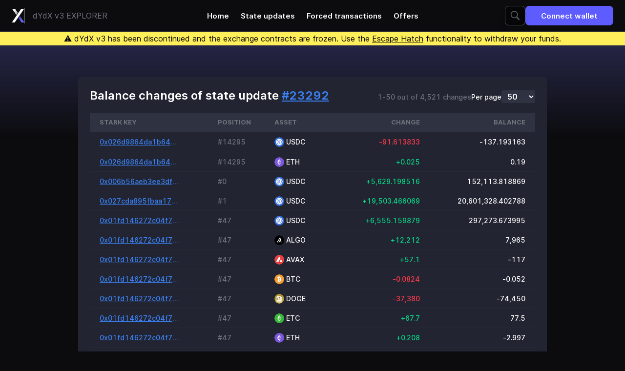

--- FILE ---
content_type: text/html; charset=utf-8
request_url: https://explorer.dydx.exchange/state-updates/23292/balance-changes?page=1&perPage=50
body_size: 126107
content:
<!DOCTYPE html><html lang="en" class="h-full bg-neutral-900 text-white" data-chain-id="1"><head><meta charSet="utf-8"/><meta name="viewport" content="width=device-width, initial-scale=1.0"/><link rel="stylesheet" href="/styles/main.eedb6043.css"/><link rel="icon" type="image/svg+xml" href="https://dydx.trade/favicon.svg"/><title>dYdX Explorer</title><meta name="title" content="dYdX Explorer"/><meta name="description" content="Balance changes for #23292 state update"/><meta property="og:type" content="website"/><meta property="og:url" content="https://explorer.dydx.exchange/state-updates/23292/balance-changes"/><meta property="og:title" content="dYdX Explorer"/><meta property="og:description" content="Balance changes for #23292 state update"/><meta property="og:image" content="https://explorer.dydx.exchange/state-updates/23292/balance-changes/images/meta-image.e0dc61da.png"/><meta property="twitter:card" content="summary_large_image"/><meta property="twitter:url" content="https://explorer.dydx.exchange/state-updates/23292/balance-changes"/><meta property="twitter:title" content="dYdX Explorer"/><meta property="twitter:description" content="Balance changes for #23292 state update"/><meta property="twitter:image" content="https://explorer.dydx.exchange/state-updates/23292/balance-changes/images/meta-image.e0dc61da.png"/></head><body class="flex h-full flex-col"><div class="border-b border-zinc-800"><nav class="relative mx-auto flex h-16 max-w-[1440px] items-center justify-between gap-y-2 px-6 py-2.5"><a class="flex items-center justify-center gap-2 divide-x sm:gap-4" href="/"><svg width="26" height="28" viewBox="0 0 26 28" fill="none" xmlns="http://www.w3.org/2000/svg" class="h-[26px] sm:h-8"><path d="M19.4149 0L0.291016 27.9977H6.16246L25.3855 0H19.4149Z" fill="white"></path><path d="M6.77355 0L12.4003 8.25L9.46462 12.75L0.779785 0H6.77355Z" fill="url(#paint0_linear_0_1)"></path><path d="M19.985 28L13.7466 18.875L16.6823 14.5L25.8564 28H19.985Z" fill="url(#paint1_linear_0_1)"></path><defs><linearGradient id="paint0_linear_0_1" x1="5.428" y1="1.75" x2="13.6908" y2="11.5112" gradientUnits="userSpaceOnUse"><stop stop-color="white"></stop><stop offset="1" stop-color="white" stop-opacity="0.55"></stop></linearGradient><linearGradient id="paint1_linear_0_1" x1="21.3304" y1="25.8751" x2="11.1557" y2="12.4522" gradientUnits="userSpaceOnUse"><stop stop-color="#6966FF"></stop><stop offset="1" stop-color="#6966FF" stop-opacity="0.36"></stop></linearGradient></defs></svg><span class="hidden py-1 pl-2 text-zinc-500 sm:inline sm:pl-4">dYdX v3  EXPLORER</span></a><div class="NavLinks absolute left-1/2 top-1/2 hidden -translate-x-1/2 -translate-y-1/2 transform items-center transition-opacity xl:flex"><a class="px-3 py-2 text-md font-semibold transition-colors hover:text-brand-darker" href="/">Home</a><a class="px-3 py-2 text-md font-semibold transition-colors hover:text-brand-darker" href="/state-updates">State updates</a><a class="px-3 py-2 text-md font-semibold transition-colors hover:text-brand-darker" href="/forced-transactions">Forced transactions</a><a class="px-3 py-2 text-md font-semibold transition-colors hover:text-brand-darker" href="/offers">Offers</a></div><div class="flex gap-x-4 gap-y-2"><form method="GET" action="/search" class="SearchBar group flex h-10 w-full rounded-lg border border-gray-600 bg-black drop-shadow-lg transition-colors focus-within:!border-brand hover:border-zinc-500 Expandable relative hidden lg:flex"><input class="rounded-l-lg bg-transparent p-4 outline-0 placeholder:text-gray-600 group-focus-within:placeholder:text-zinc-500 group-hover:placeholder:text-zinc-500 w-10 cursor-pointer transition-[width]" type="text" placeholder="ETH address, Stark key, @state-update-id or #position-id" data-1p-ignore="true" name="query"/><button class="z-10 flex w-10 items-center justify-center rounded-lg bg-black absolute inset-y-0 right-0"><svg width="20" height="20" viewBox="0 0 20 20" fill="white" xmlns="http://www.w3.org/2000/svg" class="fill-gray-600 group-focus-within:!fill-white group-hover:fill-zinc-500"><path d="M8.23977 0.320068C4.10445 0.320068 0.759766 3.66476 0.759766 7.80007C0.759766 11.9354 4.10445 15.2801 8.23977 15.2801C9.71617 15.2801 11.0826 14.8469 12.241 14.1113L17.6448 19.5151L19.5148 17.6451L14.1798 12.3238C15.1388 11.0657 15.7198 9.50679 15.7198 7.80007C15.7198 3.66476 12.3751 0.320068 8.23977 0.320068ZM8.23977 2.08007C11.4074 2.08007 13.9598 4.63241 13.9598 7.80007C13.9598 10.9677 11.4074 13.5201 8.23977 13.5201C5.07211 13.5201 2.51977 10.9677 2.51977 7.80007C2.51977 4.63241 5.07211 2.08007 8.23977 2.08007Z"></path></svg></button></form><button class="group flex items-center justify-center px-8 py-2.5 font-semibold transition-colors disabled:cursor-not-allowed bg-brand hover:bg-brand-darker disabled:bg-white disabled:bg-opacity-20 h-10 text-md rounded-lg" id="connect-with-metamask"><span class=""><span class="sm:hidden">Connect</span><span class="hidden whitespace-nowrap sm:block">Connect wallet</span></span><div class="border-current text-surface inline-block h-5 w-5 animate-spin rounded-full border-2 border-solid border-e-transparent align-[-0.125em] text-white motion-reduce:animate-[spin_1.5s_linear_infinite] dark:text-white hidden group-data-[state=loading]:block ml-2 h-5 w-5" role="status"><span class="sr-only">Loading...</span></div></button></div></nav></div><div class="text-balance sticky top-0 z-50 bg-yellow-300 px-6 py-0.5 text-center text-sm leading-tight text-black md:text-lg md:leading-normal"><span>⚠️ dYdX v3 has been discontinued and the exchange contracts are frozen. Use the <a href="/tutorials/escapehatch" class="underline">Escape Hatch</a> functionality to withdraw your funds.</span></div><div class="relative"><div class="absolute top-0 -z-50 h-96 w-full bg-gradient-to-b from-[#262646] via-transparent "></div></div><main class="mx-auto w-full max-w-5xl flex-1 px-4 py-8 sm:py-16 md:px-8"><div class="Card group/card -mx-4 rounded-none bg-gray-800 p-6 sm:mx-0 sm:rounded-lg"><div class="mb-5 flex flex-wrap items-baseline justify-between gap-4 flex-col md:flex-row"><h2 class="text-xl font-semibold leading-tight flex-1"><span>Balance changes of state update <a href="/state-updates/23292" class="group inline-flex gap-2 items-center text-blue-500 fill-blue-500 hover:fill-blue-600 hover:text-blue-600 underline underline-offset-[3.5px] transition-colors"><span class="relative inline-flex items-baseline"><span class="-my-1 inline-block truncate py-1 max-w-[160px]">#23292</span></span></a></span></h2><p class="text-sm font-medium text-zinc-500">1-50 out of 4,521 changes</p><form data-component="TableLimitSelect" action="/state-updates/23292/balance-changes" method="get" class="flex items-baseline gap-1"><label class="text-sm font-medium" for="per-page">Per page</label><select name="perPage" autoComplete="off" class="rounded bg-slate-800 px-2 py-0.5 font-semibold"><option>10</option><option>25</option><option selected="">50</option><option>100</option><option>200</option></select><input class="hidden" name="page" value="1"/></form></div><div class="overflow-x-auto bg-gray-800 group-[.Card]/card:-mx-6 sm:w-full sm:group-[.Card]/card:mx-0 pb-2 group-[.Card]/card:pb-0"><table cellPadding="0" cellSpacing="0" class="w-full whitespace-nowrap" style="border-spacing:0"><thead><tr class="h-10 text-left text-xs font-semibold uppercase text-zinc-500"><th scope="col" class="bg-slate-800 px-2 first:rounded-l first:pl-4 last:rounded-r last:pr-4 sm:px-2.5 sm:first:pl-5 sm:last:pr-5 last:w-0">Stark Key</th><th scope="col" class="bg-slate-800 px-2 first:rounded-l first:pl-4 last:rounded-r last:pr-4 sm:px-2.5 sm:first:pl-5 sm:last:pr-5 last:w-0">Position</th><th scope="col" class="bg-slate-800 px-2 first:rounded-l first:pl-4 last:rounded-r last:pr-4 sm:px-2.5 sm:first:pl-5 sm:last:pr-5 last:w-0">Asset</th><th scope="col" class="bg-slate-800 px-2 first:rounded-l first:pl-4 last:rounded-r last:pr-4 sm:px-2.5 sm:first:pl-5 sm:last:pr-5 text-right last:w-0">Change</th><th scope="col" class="bg-slate-800 px-2 first:rounded-l first:pl-4 last:rounded-r last:pr-4 sm:px-2.5 sm:first:pl-5 sm:last:pr-5 text-right last:w-0">Balance</th></tr></thead><tbody><tr class="h-10 whitespace-nowrap border-b border-b-gray-750 border-opacity-50 text-sm font-medium last:border-none cursor-pointer hover:bg-gray-900 hover:bg-opacity-40"><td class="first:rounded-l last:rounded-r"><a class="flex h-[39px] items-center px-2 sm:px-2.5 pl-4 sm:pl-5" href="/users/0x026d9864da1b64e9b4bf3faf8594b81b81639df93c688546fa1e2ed9c1c75ef3"><span class="w-full"><span class="group inline-flex gap-2 items-center text-blue-500 fill-blue-500 hover:fill-blue-600 hover:text-blue-600 underline underline-offset-[3.5px] transition-colors"><span class="relative inline-flex items-baseline"><span class="-my-1 inline-block truncate py-1 max-w-[80px] sm:max-w-[160px]">0x026d9864da1b64e9b4bf3faf8594b81b81639df93c688546fa1e2ed9c1c75ef3</span></span></span></span></a></td><td class="first:rounded-l last:rounded-r"><a class="flex h-[39px] items-center px-2 sm:px-2.5" href="/users/0x026d9864da1b64e9b4bf3faf8594b81b81639df93c688546fa1e2ed9c1c75ef3"><span class="w-full"><span class="text-zinc-500">#14295</span></span></a></td><td class="first:rounded-l last:rounded-r"><a class="flex h-[39px] items-center px-2 sm:px-2.5" href="/users/0x026d9864da1b64e9b4bf3faf8594b81b81639df93c688546fa1e2ed9c1c75ef3"><span class="w-full"><div class="flex items-center"><img data-src="https://dydx.trade/currencies/usdc.png" class="rounded-full h-[20px] w-[20px]" data-fallback="/images/unknown-asset.888bd73c.svg"/><span class="ml-1 text-sm font-medium"><span class="relative inline-flex items-baseline"><span class="-my-1 inline-block truncate py-1 max-w-[160px] !py-0">USDC</span></span></span></div></span></a></td><td class="first:rounded-l last:rounded-r font-mono text-right"><a class="flex h-[39px] items-center px-2 sm:px-2.5" href="/users/0x026d9864da1b64e9b4bf3faf8594b81b81639df93c688546fa1e2ed9c1c75ef3"><span class="w-full"><span class="text-red-500 text-sm font-medium">-91.613833</span></span></a></td><td class="first:rounded-l last:rounded-r font-mono text-right"><a class="flex h-[39px] items-center px-2 sm:px-2.5 pr-4 sm:pr-5" href="/users/0x026d9864da1b64e9b4bf3faf8594b81b81639df93c688546fa1e2ed9c1c75ef3"><span class="w-full">-137.193163</span></a></td></tr><tr class="h-10 whitespace-nowrap border-b border-b-gray-750 border-opacity-50 text-sm font-medium last:border-none cursor-pointer hover:bg-gray-900 hover:bg-opacity-40"><td class="first:rounded-l last:rounded-r"><a class="flex h-[39px] items-center px-2 sm:px-2.5 pl-4 sm:pl-5" href="/users/0x026d9864da1b64e9b4bf3faf8594b81b81639df93c688546fa1e2ed9c1c75ef3"><span class="w-full"><span class="group inline-flex gap-2 items-center text-blue-500 fill-blue-500 hover:fill-blue-600 hover:text-blue-600 underline underline-offset-[3.5px] transition-colors"><span class="relative inline-flex items-baseline"><span class="-my-1 inline-block truncate py-1 max-w-[80px] sm:max-w-[160px]">0x026d9864da1b64e9b4bf3faf8594b81b81639df93c688546fa1e2ed9c1c75ef3</span></span></span></span></a></td><td class="first:rounded-l last:rounded-r"><a class="flex h-[39px] items-center px-2 sm:px-2.5" href="/users/0x026d9864da1b64e9b4bf3faf8594b81b81639df93c688546fa1e2ed9c1c75ef3"><span class="w-full"><span class="text-zinc-500">#14295</span></span></a></td><td class="first:rounded-l last:rounded-r"><a class="flex h-[39px] items-center px-2 sm:px-2.5" href="/users/0x026d9864da1b64e9b4bf3faf8594b81b81639df93c688546fa1e2ed9c1c75ef3"><span class="w-full"><div class="flex items-center"><img data-src="https://dydx.trade/currencies/eth.png" class="rounded-full h-[20px] w-[20px]" data-fallback="/images/unknown-asset.888bd73c.svg"/><span class="ml-1 text-sm font-medium"><span class="relative inline-flex items-baseline"><span class="-my-1 inline-block truncate py-1 max-w-[160px] !py-0">ETH</span></span></span></div></span></a></td><td class="first:rounded-l last:rounded-r font-mono text-right"><a class="flex h-[39px] items-center px-2 sm:px-2.5" href="/users/0x026d9864da1b64e9b4bf3faf8594b81b81639df93c688546fa1e2ed9c1c75ef3"><span class="w-full"><span class="text-emerald-400 text-sm font-medium">+0.025</span></span></a></td><td class="first:rounded-l last:rounded-r font-mono text-right"><a class="flex h-[39px] items-center px-2 sm:px-2.5 pr-4 sm:pr-5" href="/users/0x026d9864da1b64e9b4bf3faf8594b81b81639df93c688546fa1e2ed9c1c75ef3"><span class="w-full">0.19</span></a></td></tr><tr class="h-10 whitespace-nowrap border-b border-b-gray-750 border-opacity-50 text-sm font-medium last:border-none cursor-pointer hover:bg-gray-900 hover:bg-opacity-40"><td class="first:rounded-l last:rounded-r"><a class="flex h-[39px] items-center px-2 sm:px-2.5 pl-4 sm:pl-5" href="/users/0x006b56aeb3ee3df0002dfa4e2c65e335fbacf0f7a8f399a9beffe7b04534f7cd"><span class="w-full"><span class="group inline-flex gap-2 items-center text-blue-500 fill-blue-500 hover:fill-blue-600 hover:text-blue-600 underline underline-offset-[3.5px] transition-colors"><span class="relative inline-flex items-baseline"><span class="-my-1 inline-block truncate py-1 max-w-[80px] sm:max-w-[160px]">0x006b56aeb3ee3df0002dfa4e2c65e335fbacf0f7a8f399a9beffe7b04534f7cd</span></span></span></span></a></td><td class="first:rounded-l last:rounded-r"><a class="flex h-[39px] items-center px-2 sm:px-2.5" href="/users/0x006b56aeb3ee3df0002dfa4e2c65e335fbacf0f7a8f399a9beffe7b04534f7cd"><span class="w-full"><span class="text-zinc-500">#0</span></span></a></td><td class="first:rounded-l last:rounded-r"><a class="flex h-[39px] items-center px-2 sm:px-2.5" href="/users/0x006b56aeb3ee3df0002dfa4e2c65e335fbacf0f7a8f399a9beffe7b04534f7cd"><span class="w-full"><div class="flex items-center"><img data-src="https://dydx.trade/currencies/usdc.png" class="rounded-full h-[20px] w-[20px]" data-fallback="/images/unknown-asset.888bd73c.svg"/><span class="ml-1 text-sm font-medium"><span class="relative inline-flex items-baseline"><span class="-my-1 inline-block truncate py-1 max-w-[160px] !py-0">USDC</span></span></span></div></span></a></td><td class="first:rounded-l last:rounded-r font-mono text-right"><a class="flex h-[39px] items-center px-2 sm:px-2.5" href="/users/0x006b56aeb3ee3df0002dfa4e2c65e335fbacf0f7a8f399a9beffe7b04534f7cd"><span class="w-full"><span class="text-emerald-400 text-sm font-medium">+5,629.198516</span></span></a></td><td class="first:rounded-l last:rounded-r font-mono text-right"><a class="flex h-[39px] items-center px-2 sm:px-2.5 pr-4 sm:pr-5" href="/users/0x006b56aeb3ee3df0002dfa4e2c65e335fbacf0f7a8f399a9beffe7b04534f7cd"><span class="w-full">152,113.818869</span></a></td></tr><tr class="h-10 whitespace-nowrap border-b border-b-gray-750 border-opacity-50 text-sm font-medium last:border-none cursor-pointer hover:bg-gray-900 hover:bg-opacity-40"><td class="first:rounded-l last:rounded-r"><a class="flex h-[39px] items-center px-2 sm:px-2.5 pl-4 sm:pl-5" href="/users/0x027cda895fbaa174bf10c8e0f57561fa9aa6a93cfec32b87f1bdfe55a161e358"><span class="w-full"><span class="group inline-flex gap-2 items-center text-blue-500 fill-blue-500 hover:fill-blue-600 hover:text-blue-600 underline underline-offset-[3.5px] transition-colors"><span class="relative inline-flex items-baseline"><span class="-my-1 inline-block truncate py-1 max-w-[80px] sm:max-w-[160px]">0x027cda895fbaa174bf10c8e0f57561fa9aa6a93cfec32b87f1bdfe55a161e358</span></span></span></span></a></td><td class="first:rounded-l last:rounded-r"><a class="flex h-[39px] items-center px-2 sm:px-2.5" href="/users/0x027cda895fbaa174bf10c8e0f57561fa9aa6a93cfec32b87f1bdfe55a161e358"><span class="w-full"><span class="text-zinc-500">#1</span></span></a></td><td class="first:rounded-l last:rounded-r"><a class="flex h-[39px] items-center px-2 sm:px-2.5" href="/users/0x027cda895fbaa174bf10c8e0f57561fa9aa6a93cfec32b87f1bdfe55a161e358"><span class="w-full"><div class="flex items-center"><img data-src="https://dydx.trade/currencies/usdc.png" class="rounded-full h-[20px] w-[20px]" data-fallback="/images/unknown-asset.888bd73c.svg"/><span class="ml-1 text-sm font-medium"><span class="relative inline-flex items-baseline"><span class="-my-1 inline-block truncate py-1 max-w-[160px] !py-0">USDC</span></span></span></div></span></a></td><td class="first:rounded-l last:rounded-r font-mono text-right"><a class="flex h-[39px] items-center px-2 sm:px-2.5" href="/users/0x027cda895fbaa174bf10c8e0f57561fa9aa6a93cfec32b87f1bdfe55a161e358"><span class="w-full"><span class="text-emerald-400 text-sm font-medium">+19,503.466069</span></span></a></td><td class="first:rounded-l last:rounded-r font-mono text-right"><a class="flex h-[39px] items-center px-2 sm:px-2.5 pr-4 sm:pr-5" href="/users/0x027cda895fbaa174bf10c8e0f57561fa9aa6a93cfec32b87f1bdfe55a161e358"><span class="w-full">20,601,328.402788</span></a></td></tr><tr class="h-10 whitespace-nowrap border-b border-b-gray-750 border-opacity-50 text-sm font-medium last:border-none cursor-pointer hover:bg-gray-900 hover:bg-opacity-40"><td class="first:rounded-l last:rounded-r"><a class="flex h-[39px] items-center px-2 sm:px-2.5 pl-4 sm:pl-5" href="/users/0x01fd146272c04f738488a3af8594f92a1ec7899a8259b6d06e33f534ba458f14"><span class="w-full"><span class="group inline-flex gap-2 items-center text-blue-500 fill-blue-500 hover:fill-blue-600 hover:text-blue-600 underline underline-offset-[3.5px] transition-colors"><span class="relative inline-flex items-baseline"><span class="-my-1 inline-block truncate py-1 max-w-[80px] sm:max-w-[160px]">0x01fd146272c04f738488a3af8594f92a1ec7899a8259b6d06e33f534ba458f14</span></span></span></span></a></td><td class="first:rounded-l last:rounded-r"><a class="flex h-[39px] items-center px-2 sm:px-2.5" href="/users/0x01fd146272c04f738488a3af8594f92a1ec7899a8259b6d06e33f534ba458f14"><span class="w-full"><span class="text-zinc-500">#47</span></span></a></td><td class="first:rounded-l last:rounded-r"><a class="flex h-[39px] items-center px-2 sm:px-2.5" href="/users/0x01fd146272c04f738488a3af8594f92a1ec7899a8259b6d06e33f534ba458f14"><span class="w-full"><div class="flex items-center"><img data-src="https://dydx.trade/currencies/usdc.png" class="rounded-full h-[20px] w-[20px]" data-fallback="/images/unknown-asset.888bd73c.svg"/><span class="ml-1 text-sm font-medium"><span class="relative inline-flex items-baseline"><span class="-my-1 inline-block truncate py-1 max-w-[160px] !py-0">USDC</span></span></span></div></span></a></td><td class="first:rounded-l last:rounded-r font-mono text-right"><a class="flex h-[39px] items-center px-2 sm:px-2.5" href="/users/0x01fd146272c04f738488a3af8594f92a1ec7899a8259b6d06e33f534ba458f14"><span class="w-full"><span class="text-emerald-400 text-sm font-medium">+6,555.159879</span></span></a></td><td class="first:rounded-l last:rounded-r font-mono text-right"><a class="flex h-[39px] items-center px-2 sm:px-2.5 pr-4 sm:pr-5" href="/users/0x01fd146272c04f738488a3af8594f92a1ec7899a8259b6d06e33f534ba458f14"><span class="w-full">297,273.673995</span></a></td></tr><tr class="h-10 whitespace-nowrap border-b border-b-gray-750 border-opacity-50 text-sm font-medium last:border-none cursor-pointer hover:bg-gray-900 hover:bg-opacity-40"><td class="first:rounded-l last:rounded-r"><a class="flex h-[39px] items-center px-2 sm:px-2.5 pl-4 sm:pl-5" href="/users/0x01fd146272c04f738488a3af8594f92a1ec7899a8259b6d06e33f534ba458f14"><span class="w-full"><span class="group inline-flex gap-2 items-center text-blue-500 fill-blue-500 hover:fill-blue-600 hover:text-blue-600 underline underline-offset-[3.5px] transition-colors"><span class="relative inline-flex items-baseline"><span class="-my-1 inline-block truncate py-1 max-w-[80px] sm:max-w-[160px]">0x01fd146272c04f738488a3af8594f92a1ec7899a8259b6d06e33f534ba458f14</span></span></span></span></a></td><td class="first:rounded-l last:rounded-r"><a class="flex h-[39px] items-center px-2 sm:px-2.5" href="/users/0x01fd146272c04f738488a3af8594f92a1ec7899a8259b6d06e33f534ba458f14"><span class="w-full"><span class="text-zinc-500">#47</span></span></a></td><td class="first:rounded-l last:rounded-r"><a class="flex h-[39px] items-center px-2 sm:px-2.5" href="/users/0x01fd146272c04f738488a3af8594f92a1ec7899a8259b6d06e33f534ba458f14"><span class="w-full"><div class="flex items-center"><img data-src="https://dydx.trade/currencies/algo.png" class="rounded-full h-[20px] w-[20px]" data-fallback="/images/unknown-asset.888bd73c.svg"/><span class="ml-1 text-sm font-medium"><span class="relative inline-flex items-baseline"><span class="-my-1 inline-block truncate py-1 max-w-[160px] !py-0">ALGO</span></span></span></div></span></a></td><td class="first:rounded-l last:rounded-r font-mono text-right"><a class="flex h-[39px] items-center px-2 sm:px-2.5" href="/users/0x01fd146272c04f738488a3af8594f92a1ec7899a8259b6d06e33f534ba458f14"><span class="w-full"><span class="text-emerald-400 text-sm font-medium">+12,212</span></span></a></td><td class="first:rounded-l last:rounded-r font-mono text-right"><a class="flex h-[39px] items-center px-2 sm:px-2.5 pr-4 sm:pr-5" href="/users/0x01fd146272c04f738488a3af8594f92a1ec7899a8259b6d06e33f534ba458f14"><span class="w-full">7,965</span></a></td></tr><tr class="h-10 whitespace-nowrap border-b border-b-gray-750 border-opacity-50 text-sm font-medium last:border-none cursor-pointer hover:bg-gray-900 hover:bg-opacity-40"><td class="first:rounded-l last:rounded-r"><a class="flex h-[39px] items-center px-2 sm:px-2.5 pl-4 sm:pl-5" href="/users/0x01fd146272c04f738488a3af8594f92a1ec7899a8259b6d06e33f534ba458f14"><span class="w-full"><span class="group inline-flex gap-2 items-center text-blue-500 fill-blue-500 hover:fill-blue-600 hover:text-blue-600 underline underline-offset-[3.5px] transition-colors"><span class="relative inline-flex items-baseline"><span class="-my-1 inline-block truncate py-1 max-w-[80px] sm:max-w-[160px]">0x01fd146272c04f738488a3af8594f92a1ec7899a8259b6d06e33f534ba458f14</span></span></span></span></a></td><td class="first:rounded-l last:rounded-r"><a class="flex h-[39px] items-center px-2 sm:px-2.5" href="/users/0x01fd146272c04f738488a3af8594f92a1ec7899a8259b6d06e33f534ba458f14"><span class="w-full"><span class="text-zinc-500">#47</span></span></a></td><td class="first:rounded-l last:rounded-r"><a class="flex h-[39px] items-center px-2 sm:px-2.5" href="/users/0x01fd146272c04f738488a3af8594f92a1ec7899a8259b6d06e33f534ba458f14"><span class="w-full"><div class="flex items-center"><img data-src="https://dydx.trade/currencies/avax.png" class="rounded-full h-[20px] w-[20px]" data-fallback="/images/unknown-asset.888bd73c.svg"/><span class="ml-1 text-sm font-medium"><span class="relative inline-flex items-baseline"><span class="-my-1 inline-block truncate py-1 max-w-[160px] !py-0">AVAX</span></span></span></div></span></a></td><td class="first:rounded-l last:rounded-r font-mono text-right"><a class="flex h-[39px] items-center px-2 sm:px-2.5" href="/users/0x01fd146272c04f738488a3af8594f92a1ec7899a8259b6d06e33f534ba458f14"><span class="w-full"><span class="text-emerald-400 text-sm font-medium">+57.1</span></span></a></td><td class="first:rounded-l last:rounded-r font-mono text-right"><a class="flex h-[39px] items-center px-2 sm:px-2.5 pr-4 sm:pr-5" href="/users/0x01fd146272c04f738488a3af8594f92a1ec7899a8259b6d06e33f534ba458f14"><span class="w-full">-117</span></a></td></tr><tr class="h-10 whitespace-nowrap border-b border-b-gray-750 border-opacity-50 text-sm font-medium last:border-none cursor-pointer hover:bg-gray-900 hover:bg-opacity-40"><td class="first:rounded-l last:rounded-r"><a class="flex h-[39px] items-center px-2 sm:px-2.5 pl-4 sm:pl-5" href="/users/0x01fd146272c04f738488a3af8594f92a1ec7899a8259b6d06e33f534ba458f14"><span class="w-full"><span class="group inline-flex gap-2 items-center text-blue-500 fill-blue-500 hover:fill-blue-600 hover:text-blue-600 underline underline-offset-[3.5px] transition-colors"><span class="relative inline-flex items-baseline"><span class="-my-1 inline-block truncate py-1 max-w-[80px] sm:max-w-[160px]">0x01fd146272c04f738488a3af8594f92a1ec7899a8259b6d06e33f534ba458f14</span></span></span></span></a></td><td class="first:rounded-l last:rounded-r"><a class="flex h-[39px] items-center px-2 sm:px-2.5" href="/users/0x01fd146272c04f738488a3af8594f92a1ec7899a8259b6d06e33f534ba458f14"><span class="w-full"><span class="text-zinc-500">#47</span></span></a></td><td class="first:rounded-l last:rounded-r"><a class="flex h-[39px] items-center px-2 sm:px-2.5" href="/users/0x01fd146272c04f738488a3af8594f92a1ec7899a8259b6d06e33f534ba458f14"><span class="w-full"><div class="flex items-center"><img data-src="https://dydx.trade/currencies/btc.png" class="rounded-full h-[20px] w-[20px]" data-fallback="/images/unknown-asset.888bd73c.svg"/><span class="ml-1 text-sm font-medium"><span class="relative inline-flex items-baseline"><span class="-my-1 inline-block truncate py-1 max-w-[160px] !py-0">BTC</span></span></span></div></span></a></td><td class="first:rounded-l last:rounded-r font-mono text-right"><a class="flex h-[39px] items-center px-2 sm:px-2.5" href="/users/0x01fd146272c04f738488a3af8594f92a1ec7899a8259b6d06e33f534ba458f14"><span class="w-full"><span class="text-red-500 text-sm font-medium">-0.0824</span></span></a></td><td class="first:rounded-l last:rounded-r font-mono text-right"><a class="flex h-[39px] items-center px-2 sm:px-2.5 pr-4 sm:pr-5" href="/users/0x01fd146272c04f738488a3af8594f92a1ec7899a8259b6d06e33f534ba458f14"><span class="w-full">-0.052</span></a></td></tr><tr class="h-10 whitespace-nowrap border-b border-b-gray-750 border-opacity-50 text-sm font-medium last:border-none cursor-pointer hover:bg-gray-900 hover:bg-opacity-40"><td class="first:rounded-l last:rounded-r"><a class="flex h-[39px] items-center px-2 sm:px-2.5 pl-4 sm:pl-5" href="/users/0x01fd146272c04f738488a3af8594f92a1ec7899a8259b6d06e33f534ba458f14"><span class="w-full"><span class="group inline-flex gap-2 items-center text-blue-500 fill-blue-500 hover:fill-blue-600 hover:text-blue-600 underline underline-offset-[3.5px] transition-colors"><span class="relative inline-flex items-baseline"><span class="-my-1 inline-block truncate py-1 max-w-[80px] sm:max-w-[160px]">0x01fd146272c04f738488a3af8594f92a1ec7899a8259b6d06e33f534ba458f14</span></span></span></span></a></td><td class="first:rounded-l last:rounded-r"><a class="flex h-[39px] items-center px-2 sm:px-2.5" href="/users/0x01fd146272c04f738488a3af8594f92a1ec7899a8259b6d06e33f534ba458f14"><span class="w-full"><span class="text-zinc-500">#47</span></span></a></td><td class="first:rounded-l last:rounded-r"><a class="flex h-[39px] items-center px-2 sm:px-2.5" href="/users/0x01fd146272c04f738488a3af8594f92a1ec7899a8259b6d06e33f534ba458f14"><span class="w-full"><div class="flex items-center"><img data-src="https://dydx.trade/currencies/doge.png" class="rounded-full h-[20px] w-[20px]" data-fallback="/images/unknown-asset.888bd73c.svg"/><span class="ml-1 text-sm font-medium"><span class="relative inline-flex items-baseline"><span class="-my-1 inline-block truncate py-1 max-w-[160px] !py-0">DOGE</span></span></span></div></span></a></td><td class="first:rounded-l last:rounded-r font-mono text-right"><a class="flex h-[39px] items-center px-2 sm:px-2.5" href="/users/0x01fd146272c04f738488a3af8594f92a1ec7899a8259b6d06e33f534ba458f14"><span class="w-full"><span class="text-red-500 text-sm font-medium">-37,380</span></span></a></td><td class="first:rounded-l last:rounded-r font-mono text-right"><a class="flex h-[39px] items-center px-2 sm:px-2.5 pr-4 sm:pr-5" href="/users/0x01fd146272c04f738488a3af8594f92a1ec7899a8259b6d06e33f534ba458f14"><span class="w-full">-74,450</span></a></td></tr><tr class="h-10 whitespace-nowrap border-b border-b-gray-750 border-opacity-50 text-sm font-medium last:border-none cursor-pointer hover:bg-gray-900 hover:bg-opacity-40"><td class="first:rounded-l last:rounded-r"><a class="flex h-[39px] items-center px-2 sm:px-2.5 pl-4 sm:pl-5" href="/users/0x01fd146272c04f738488a3af8594f92a1ec7899a8259b6d06e33f534ba458f14"><span class="w-full"><span class="group inline-flex gap-2 items-center text-blue-500 fill-blue-500 hover:fill-blue-600 hover:text-blue-600 underline underline-offset-[3.5px] transition-colors"><span class="relative inline-flex items-baseline"><span class="-my-1 inline-block truncate py-1 max-w-[80px] sm:max-w-[160px]">0x01fd146272c04f738488a3af8594f92a1ec7899a8259b6d06e33f534ba458f14</span></span></span></span></a></td><td class="first:rounded-l last:rounded-r"><a class="flex h-[39px] items-center px-2 sm:px-2.5" href="/users/0x01fd146272c04f738488a3af8594f92a1ec7899a8259b6d06e33f534ba458f14"><span class="w-full"><span class="text-zinc-500">#47</span></span></a></td><td class="first:rounded-l last:rounded-r"><a class="flex h-[39px] items-center px-2 sm:px-2.5" href="/users/0x01fd146272c04f738488a3af8594f92a1ec7899a8259b6d06e33f534ba458f14"><span class="w-full"><div class="flex items-center"><img data-src="https://dydx.trade/currencies/etc.png" class="rounded-full h-[20px] w-[20px]" data-fallback="/images/unknown-asset.888bd73c.svg"/><span class="ml-1 text-sm font-medium"><span class="relative inline-flex items-baseline"><span class="-my-1 inline-block truncate py-1 max-w-[160px] !py-0">ETC</span></span></span></div></span></a></td><td class="first:rounded-l last:rounded-r font-mono text-right"><a class="flex h-[39px] items-center px-2 sm:px-2.5" href="/users/0x01fd146272c04f738488a3af8594f92a1ec7899a8259b6d06e33f534ba458f14"><span class="w-full"><span class="text-emerald-400 text-sm font-medium">+67.7</span></span></a></td><td class="first:rounded-l last:rounded-r font-mono text-right"><a class="flex h-[39px] items-center px-2 sm:px-2.5 pr-4 sm:pr-5" href="/users/0x01fd146272c04f738488a3af8594f92a1ec7899a8259b6d06e33f534ba458f14"><span class="w-full">77.5</span></a></td></tr><tr class="h-10 whitespace-nowrap border-b border-b-gray-750 border-opacity-50 text-sm font-medium last:border-none cursor-pointer hover:bg-gray-900 hover:bg-opacity-40"><td class="first:rounded-l last:rounded-r"><a class="flex h-[39px] items-center px-2 sm:px-2.5 pl-4 sm:pl-5" href="/users/0x01fd146272c04f738488a3af8594f92a1ec7899a8259b6d06e33f534ba458f14"><span class="w-full"><span class="group inline-flex gap-2 items-center text-blue-500 fill-blue-500 hover:fill-blue-600 hover:text-blue-600 underline underline-offset-[3.5px] transition-colors"><span class="relative inline-flex items-baseline"><span class="-my-1 inline-block truncate py-1 max-w-[80px] sm:max-w-[160px]">0x01fd146272c04f738488a3af8594f92a1ec7899a8259b6d06e33f534ba458f14</span></span></span></span></a></td><td class="first:rounded-l last:rounded-r"><a class="flex h-[39px] items-center px-2 sm:px-2.5" href="/users/0x01fd146272c04f738488a3af8594f92a1ec7899a8259b6d06e33f534ba458f14"><span class="w-full"><span class="text-zinc-500">#47</span></span></a></td><td class="first:rounded-l last:rounded-r"><a class="flex h-[39px] items-center px-2 sm:px-2.5" href="/users/0x01fd146272c04f738488a3af8594f92a1ec7899a8259b6d06e33f534ba458f14"><span class="w-full"><div class="flex items-center"><img data-src="https://dydx.trade/currencies/eth.png" class="rounded-full h-[20px] w-[20px]" data-fallback="/images/unknown-asset.888bd73c.svg"/><span class="ml-1 text-sm font-medium"><span class="relative inline-flex items-baseline"><span class="-my-1 inline-block truncate py-1 max-w-[160px] !py-0">ETH</span></span></span></div></span></a></td><td class="first:rounded-l last:rounded-r font-mono text-right"><a class="flex h-[39px] items-center px-2 sm:px-2.5" href="/users/0x01fd146272c04f738488a3af8594f92a1ec7899a8259b6d06e33f534ba458f14"><span class="w-full"><span class="text-emerald-400 text-sm font-medium">+0.208</span></span></a></td><td class="first:rounded-l last:rounded-r font-mono text-right"><a class="flex h-[39px] items-center px-2 sm:px-2.5 pr-4 sm:pr-5" href="/users/0x01fd146272c04f738488a3af8594f92a1ec7899a8259b6d06e33f534ba458f14"><span class="w-full">-2.997</span></a></td></tr><tr class="h-10 whitespace-nowrap border-b border-b-gray-750 border-opacity-50 text-sm font-medium last:border-none cursor-pointer hover:bg-gray-900 hover:bg-opacity-40"><td class="first:rounded-l last:rounded-r"><a class="flex h-[39px] items-center px-2 sm:px-2.5 pl-4 sm:pl-5" href="/users/0x01fd146272c04f738488a3af8594f92a1ec7899a8259b6d06e33f534ba458f14"><span class="w-full"><span class="group inline-flex gap-2 items-center text-blue-500 fill-blue-500 hover:fill-blue-600 hover:text-blue-600 underline underline-offset-[3.5px] transition-colors"><span class="relative inline-flex items-baseline"><span class="-my-1 inline-block truncate py-1 max-w-[80px] sm:max-w-[160px]">0x01fd146272c04f738488a3af8594f92a1ec7899a8259b6d06e33f534ba458f14</span></span></span></span></a></td><td class="first:rounded-l last:rounded-r"><a class="flex h-[39px] items-center px-2 sm:px-2.5" href="/users/0x01fd146272c04f738488a3af8594f92a1ec7899a8259b6d06e33f534ba458f14"><span class="w-full"><span class="text-zinc-500">#47</span></span></a></td><td class="first:rounded-l last:rounded-r"><a class="flex h-[39px] items-center px-2 sm:px-2.5" href="/users/0x01fd146272c04f738488a3af8594f92a1ec7899a8259b6d06e33f534ba458f14"><span class="w-full"><div class="flex items-center"><img data-src="https://dydx.trade/currencies/link.png" class="rounded-full h-[20px] w-[20px]" data-fallback="/images/unknown-asset.888bd73c.svg"/><span class="ml-1 text-sm font-medium"><span class="relative inline-flex items-baseline"><span class="-my-1 inline-block truncate py-1 max-w-[160px] !py-0">LINK</span></span></span></div></span></a></td><td class="first:rounded-l last:rounded-r font-mono text-right"><a class="flex h-[39px] items-center px-2 sm:px-2.5" href="/users/0x01fd146272c04f738488a3af8594f92a1ec7899a8259b6d06e33f534ba458f14"><span class="w-full"><span class="text-red-500 text-sm font-medium">-18.1</span></span></a></td><td class="first:rounded-l last:rounded-r font-mono text-right"><a class="flex h-[39px] items-center px-2 sm:px-2.5 pr-4 sm:pr-5" href="/users/0x01fd146272c04f738488a3af8594f92a1ec7899a8259b6d06e33f534ba458f14"><span class="w-full">-83.7</span></a></td></tr><tr class="h-10 whitespace-nowrap border-b border-b-gray-750 border-opacity-50 text-sm font-medium last:border-none cursor-pointer hover:bg-gray-900 hover:bg-opacity-40"><td class="first:rounded-l last:rounded-r"><a class="flex h-[39px] items-center px-2 sm:px-2.5 pl-4 sm:pl-5" href="/users/0x01fd146272c04f738488a3af8594f92a1ec7899a8259b6d06e33f534ba458f14"><span class="w-full"><span class="group inline-flex gap-2 items-center text-blue-500 fill-blue-500 hover:fill-blue-600 hover:text-blue-600 underline underline-offset-[3.5px] transition-colors"><span class="relative inline-flex items-baseline"><span class="-my-1 inline-block truncate py-1 max-w-[80px] sm:max-w-[160px]">0x01fd146272c04f738488a3af8594f92a1ec7899a8259b6d06e33f534ba458f14</span></span></span></span></a></td><td class="first:rounded-l last:rounded-r"><a class="flex h-[39px] items-center px-2 sm:px-2.5" href="/users/0x01fd146272c04f738488a3af8594f92a1ec7899a8259b6d06e33f534ba458f14"><span class="w-full"><span class="text-zinc-500">#47</span></span></a></td><td class="first:rounded-l last:rounded-r"><a class="flex h-[39px] items-center px-2 sm:px-2.5" href="/users/0x01fd146272c04f738488a3af8594f92a1ec7899a8259b6d06e33f534ba458f14"><span class="w-full"><div class="flex items-center"><img data-src="https://dydx.trade/currencies/matic.png" class="rounded-full h-[20px] w-[20px]" data-fallback="/images/unknown-asset.888bd73c.svg"/><span class="ml-1 text-sm font-medium"><span class="relative inline-flex items-baseline"><span class="-my-1 inline-block truncate py-1 max-w-[160px] !py-0">MATIC</span></span></span></div></span></a></td><td class="first:rounded-l last:rounded-r font-mono text-right"><a class="flex h-[39px] items-center px-2 sm:px-2.5" href="/users/0x01fd146272c04f738488a3af8594f92a1ec7899a8259b6d06e33f534ba458f14"><span class="w-full"><span class="text-red-500 text-sm font-medium">-210</span></span></a></td><td class="first:rounded-l last:rounded-r font-mono text-right"><a class="flex h-[39px] items-center px-2 sm:px-2.5 pr-4 sm:pr-5" href="/users/0x01fd146272c04f738488a3af8594f92a1ec7899a8259b6d06e33f534ba458f14"><span class="w-full">-3,561</span></a></td></tr><tr class="h-10 whitespace-nowrap border-b border-b-gray-750 border-opacity-50 text-sm font-medium last:border-none cursor-pointer hover:bg-gray-900 hover:bg-opacity-40"><td class="first:rounded-l last:rounded-r"><a class="flex h-[39px] items-center px-2 sm:px-2.5 pl-4 sm:pl-5" href="/users/0x01fd146272c04f738488a3af8594f92a1ec7899a8259b6d06e33f534ba458f14"><span class="w-full"><span class="group inline-flex gap-2 items-center text-blue-500 fill-blue-500 hover:fill-blue-600 hover:text-blue-600 underline underline-offset-[3.5px] transition-colors"><span class="relative inline-flex items-baseline"><span class="-my-1 inline-block truncate py-1 max-w-[80px] sm:max-w-[160px]">0x01fd146272c04f738488a3af8594f92a1ec7899a8259b6d06e33f534ba458f14</span></span></span></span></a></td><td class="first:rounded-l last:rounded-r"><a class="flex h-[39px] items-center px-2 sm:px-2.5" href="/users/0x01fd146272c04f738488a3af8594f92a1ec7899a8259b6d06e33f534ba458f14"><span class="w-full"><span class="text-zinc-500">#47</span></span></a></td><td class="first:rounded-l last:rounded-r"><a class="flex h-[39px] items-center px-2 sm:px-2.5" href="/users/0x01fd146272c04f738488a3af8594f92a1ec7899a8259b6d06e33f534ba458f14"><span class="w-full"><div class="flex items-center"><img data-src="https://dydx.trade/currencies/mkr.png" class="rounded-full h-[20px] w-[20px]" data-fallback="/images/unknown-asset.888bd73c.svg"/><span class="ml-1 text-sm font-medium"><span class="relative inline-flex items-baseline"><span class="-my-1 inline-block truncate py-1 max-w-[160px] !py-0">MKR</span></span></span></div></span></a></td><td class="first:rounded-l last:rounded-r font-mono text-right"><a class="flex h-[39px] items-center px-2 sm:px-2.5" href="/users/0x01fd146272c04f738488a3af8594f92a1ec7899a8259b6d06e33f534ba458f14"><span class="w-full"><span class="text-emerald-400 text-sm font-medium">+0.48</span></span></a></td><td class="first:rounded-l last:rounded-r font-mono text-right"><a class="flex h-[39px] items-center px-2 sm:px-2.5 pr-4 sm:pr-5" href="/users/0x01fd146272c04f738488a3af8594f92a1ec7899a8259b6d06e33f534ba458f14"><span class="w-full">-0.532</span></a></td></tr><tr class="h-10 whitespace-nowrap border-b border-b-gray-750 border-opacity-50 text-sm font-medium last:border-none cursor-pointer hover:bg-gray-900 hover:bg-opacity-40"><td class="first:rounded-l last:rounded-r"><a class="flex h-[39px] items-center px-2 sm:px-2.5 pl-4 sm:pl-5" href="/users/0x01fd146272c04f738488a3af8594f92a1ec7899a8259b6d06e33f534ba458f14"><span class="w-full"><span class="group inline-flex gap-2 items-center text-blue-500 fill-blue-500 hover:fill-blue-600 hover:text-blue-600 underline underline-offset-[3.5px] transition-colors"><span class="relative inline-flex items-baseline"><span class="-my-1 inline-block truncate py-1 max-w-[80px] sm:max-w-[160px]">0x01fd146272c04f738488a3af8594f92a1ec7899a8259b6d06e33f534ba458f14</span></span></span></span></a></td><td class="first:rounded-l last:rounded-r"><a class="flex h-[39px] items-center px-2 sm:px-2.5" href="/users/0x01fd146272c04f738488a3af8594f92a1ec7899a8259b6d06e33f534ba458f14"><span class="w-full"><span class="text-zinc-500">#47</span></span></a></td><td class="first:rounded-l last:rounded-r"><a class="flex h-[39px] items-center px-2 sm:px-2.5" href="/users/0x01fd146272c04f738488a3af8594f92a1ec7899a8259b6d06e33f534ba458f14"><span class="w-full"><div class="flex items-center"><img data-src="https://dydx.trade/currencies/near.png" class="rounded-full h-[20px] w-[20px]" data-fallback="/images/unknown-asset.888bd73c.svg"/><span class="ml-1 text-sm font-medium"><span class="relative inline-flex items-baseline"><span class="-my-1 inline-block truncate py-1 max-w-[160px] !py-0">NEAR</span></span></span></div></span></a></td><td class="first:rounded-l last:rounded-r font-mono text-right"><a class="flex h-[39px] items-center px-2 sm:px-2.5" href="/users/0x01fd146272c04f738488a3af8594f92a1ec7899a8259b6d06e33f534ba458f14"><span class="w-full"><span class="text-emerald-400 text-sm font-medium">+106.8</span></span></a></td><td class="first:rounded-l last:rounded-r font-mono text-right"><a class="flex h-[39px] items-center px-2 sm:px-2.5 pr-4 sm:pr-5" href="/users/0x01fd146272c04f738488a3af8594f92a1ec7899a8259b6d06e33f534ba458f14"><span class="w-full">-613.3</span></a></td></tr><tr class="h-10 whitespace-nowrap border-b border-b-gray-750 border-opacity-50 text-sm font-medium last:border-none cursor-pointer hover:bg-gray-900 hover:bg-opacity-40"><td class="first:rounded-l last:rounded-r"><a class="flex h-[39px] items-center px-2 sm:px-2.5 pl-4 sm:pl-5" href="/users/0x01fd146272c04f738488a3af8594f92a1ec7899a8259b6d06e33f534ba458f14"><span class="w-full"><span class="group inline-flex gap-2 items-center text-blue-500 fill-blue-500 hover:fill-blue-600 hover:text-blue-600 underline underline-offset-[3.5px] transition-colors"><span class="relative inline-flex items-baseline"><span class="-my-1 inline-block truncate py-1 max-w-[80px] sm:max-w-[160px]">0x01fd146272c04f738488a3af8594f92a1ec7899a8259b6d06e33f534ba458f14</span></span></span></span></a></td><td class="first:rounded-l last:rounded-r"><a class="flex h-[39px] items-center px-2 sm:px-2.5" href="/users/0x01fd146272c04f738488a3af8594f92a1ec7899a8259b6d06e33f534ba458f14"><span class="w-full"><span class="text-zinc-500">#47</span></span></a></td><td class="first:rounded-l last:rounded-r"><a class="flex h-[39px] items-center px-2 sm:px-2.5" href="/users/0x01fd146272c04f738488a3af8594f92a1ec7899a8259b6d06e33f534ba458f14"><span class="w-full"><div class="flex items-center"><img data-src="https://dydx.trade/currencies/rune.png" class="rounded-full h-[20px] w-[20px]" data-fallback="/images/unknown-asset.888bd73c.svg"/><span class="ml-1 text-sm font-medium"><span class="relative inline-flex items-baseline"><span class="-my-1 inline-block truncate py-1 max-w-[160px] !py-0">RUNE</span></span></span></div></span></a></td><td class="first:rounded-l last:rounded-r font-mono text-right"><a class="flex h-[39px] items-center px-2 sm:px-2.5" href="/users/0x01fd146272c04f738488a3af8594f92a1ec7899a8259b6d06e33f534ba458f14"><span class="w-full"><span class="text-emerald-400 text-sm font-medium">+25</span></span></a></td><td class="first:rounded-l last:rounded-r font-mono text-right"><a class="flex h-[39px] items-center px-2 sm:px-2.5 pr-4 sm:pr-5" href="/users/0x01fd146272c04f738488a3af8594f92a1ec7899a8259b6d06e33f534ba458f14"><span class="w-full">-303</span></a></td></tr><tr class="h-10 whitespace-nowrap border-b border-b-gray-750 border-opacity-50 text-sm font-medium last:border-none cursor-pointer hover:bg-gray-900 hover:bg-opacity-40"><td class="first:rounded-l last:rounded-r"><a class="flex h-[39px] items-center px-2 sm:px-2.5 pl-4 sm:pl-5" href="/users/0x01fd146272c04f738488a3af8594f92a1ec7899a8259b6d06e33f534ba458f14"><span class="w-full"><span class="group inline-flex gap-2 items-center text-blue-500 fill-blue-500 hover:fill-blue-600 hover:text-blue-600 underline underline-offset-[3.5px] transition-colors"><span class="relative inline-flex items-baseline"><span class="-my-1 inline-block truncate py-1 max-w-[80px] sm:max-w-[160px]">0x01fd146272c04f738488a3af8594f92a1ec7899a8259b6d06e33f534ba458f14</span></span></span></span></a></td><td class="first:rounded-l last:rounded-r"><a class="flex h-[39px] items-center px-2 sm:px-2.5" href="/users/0x01fd146272c04f738488a3af8594f92a1ec7899a8259b6d06e33f534ba458f14"><span class="w-full"><span class="text-zinc-500">#47</span></span></a></td><td class="first:rounded-l last:rounded-r"><a class="flex h-[39px] items-center px-2 sm:px-2.5" href="/users/0x01fd146272c04f738488a3af8594f92a1ec7899a8259b6d06e33f534ba458f14"><span class="w-full"><div class="flex items-center"><img data-src="https://dydx.trade/currencies/snx.png" class="rounded-full h-[20px] w-[20px]" data-fallback="/images/unknown-asset.888bd73c.svg"/><span class="ml-1 text-sm font-medium"><span class="relative inline-flex items-baseline"><span class="-my-1 inline-block truncate py-1 max-w-[160px] !py-0">SNX</span></span></span></div></span></a></td><td class="first:rounded-l last:rounded-r font-mono text-right"><a class="flex h-[39px] items-center px-2 sm:px-2.5" href="/users/0x01fd146272c04f738488a3af8594f92a1ec7899a8259b6d06e33f534ba458f14"><span class="w-full"><span class="text-red-500 text-sm font-medium">-533.8</span></span></a></td><td class="first:rounded-l last:rounded-r font-mono text-right"><a class="flex h-[39px] items-center px-2 sm:px-2.5 pr-4 sm:pr-5" href="/users/0x01fd146272c04f738488a3af8594f92a1ec7899a8259b6d06e33f534ba458f14"><span class="w-full">-2,267.7</span></a></td></tr><tr class="h-10 whitespace-nowrap border-b border-b-gray-750 border-opacity-50 text-sm font-medium last:border-none cursor-pointer hover:bg-gray-900 hover:bg-opacity-40"><td class="first:rounded-l last:rounded-r"><a class="flex h-[39px] items-center px-2 sm:px-2.5 pl-4 sm:pl-5" href="/users/0x01fd146272c04f738488a3af8594f92a1ec7899a8259b6d06e33f534ba458f14"><span class="w-full"><span class="group inline-flex gap-2 items-center text-blue-500 fill-blue-500 hover:fill-blue-600 hover:text-blue-600 underline underline-offset-[3.5px] transition-colors"><span class="relative inline-flex items-baseline"><span class="-my-1 inline-block truncate py-1 max-w-[80px] sm:max-w-[160px]">0x01fd146272c04f738488a3af8594f92a1ec7899a8259b6d06e33f534ba458f14</span></span></span></span></a></td><td class="first:rounded-l last:rounded-r"><a class="flex h-[39px] items-center px-2 sm:px-2.5" href="/users/0x01fd146272c04f738488a3af8594f92a1ec7899a8259b6d06e33f534ba458f14"><span class="w-full"><span class="text-zinc-500">#47</span></span></a></td><td class="first:rounded-l last:rounded-r"><a class="flex h-[39px] items-center px-2 sm:px-2.5" href="/users/0x01fd146272c04f738488a3af8594f92a1ec7899a8259b6d06e33f534ba458f14"><span class="w-full"><div class="flex items-center"><img data-src="https://dydx.trade/currencies/sol.png" class="rounded-full h-[20px] w-[20px]" data-fallback="/images/unknown-asset.888bd73c.svg"/><span class="ml-1 text-sm font-medium"><span class="relative inline-flex items-baseline"><span class="-my-1 inline-block truncate py-1 max-w-[160px] !py-0">SOL</span></span></span></div></span></a></td><td class="first:rounded-l last:rounded-r font-mono text-right"><a class="flex h-[39px] items-center px-2 sm:px-2.5" href="/users/0x01fd146272c04f738488a3af8594f92a1ec7899a8259b6d06e33f534ba458f14"><span class="w-full"><span class="text-red-500 text-sm font-medium">-16</span></span></a></td><td class="first:rounded-l last:rounded-r font-mono text-right"><a class="flex h-[39px] items-center px-2 sm:px-2.5 pr-4 sm:pr-5" href="/users/0x01fd146272c04f738488a3af8594f92a1ec7899a8259b6d06e33f534ba458f14"><span class="w-full">-7</span></a></td></tr><tr class="h-10 whitespace-nowrap border-b border-b-gray-750 border-opacity-50 text-sm font-medium last:border-none cursor-pointer hover:bg-gray-900 hover:bg-opacity-40"><td class="first:rounded-l last:rounded-r"><a class="flex h-[39px] items-center px-2 sm:px-2.5 pl-4 sm:pl-5" href="/users/0x01fd146272c04f738488a3af8594f92a1ec7899a8259b6d06e33f534ba458f14"><span class="w-full"><span class="group inline-flex gap-2 items-center text-blue-500 fill-blue-500 hover:fill-blue-600 hover:text-blue-600 underline underline-offset-[3.5px] transition-colors"><span class="relative inline-flex items-baseline"><span class="-my-1 inline-block truncate py-1 max-w-[80px] sm:max-w-[160px]">0x01fd146272c04f738488a3af8594f92a1ec7899a8259b6d06e33f534ba458f14</span></span></span></span></a></td><td class="first:rounded-l last:rounded-r"><a class="flex h-[39px] items-center px-2 sm:px-2.5" href="/users/0x01fd146272c04f738488a3af8594f92a1ec7899a8259b6d06e33f534ba458f14"><span class="w-full"><span class="text-zinc-500">#47</span></span></a></td><td class="first:rounded-l last:rounded-r"><a class="flex h-[39px] items-center px-2 sm:px-2.5" href="/users/0x01fd146272c04f738488a3af8594f92a1ec7899a8259b6d06e33f534ba458f14"><span class="w-full"><div class="flex items-center"><img data-src="https://dydx.trade/currencies/uni.png" class="rounded-full h-[20px] w-[20px]" data-fallback="/images/unknown-asset.888bd73c.svg"/><span class="ml-1 text-sm font-medium"><span class="relative inline-flex items-baseline"><span class="-my-1 inline-block truncate py-1 max-w-[160px] !py-0">UNI</span></span></span></div></span></a></td><td class="first:rounded-l last:rounded-r font-mono text-right"><a class="flex h-[39px] items-center px-2 sm:px-2.5" href="/users/0x01fd146272c04f738488a3af8594f92a1ec7899a8259b6d06e33f534ba458f14"><span class="w-full"><span class="text-emerald-400 text-sm font-medium">+330.1</span></span></a></td><td class="first:rounded-l last:rounded-r font-mono text-right"><a class="flex h-[39px] items-center px-2 sm:px-2.5 pr-4 sm:pr-5" href="/users/0x01fd146272c04f738488a3af8594f92a1ec7899a8259b6d06e33f534ba458f14"><span class="w-full">-438.7</span></a></td></tr><tr class="h-10 whitespace-nowrap border-b border-b-gray-750 border-opacity-50 text-sm font-medium last:border-none cursor-pointer hover:bg-gray-900 hover:bg-opacity-40"><td class="first:rounded-l last:rounded-r"><a class="flex h-[39px] items-center px-2 sm:px-2.5 pl-4 sm:pl-5" href="/users/0x01fd146272c04f738488a3af8594f92a1ec7899a8259b6d06e33f534ba458f14"><span class="w-full"><span class="group inline-flex gap-2 items-center text-blue-500 fill-blue-500 hover:fill-blue-600 hover:text-blue-600 underline underline-offset-[3.5px] transition-colors"><span class="relative inline-flex items-baseline"><span class="-my-1 inline-block truncate py-1 max-w-[80px] sm:max-w-[160px]">0x01fd146272c04f738488a3af8594f92a1ec7899a8259b6d06e33f534ba458f14</span></span></span></span></a></td><td class="first:rounded-l last:rounded-r"><a class="flex h-[39px] items-center px-2 sm:px-2.5" href="/users/0x01fd146272c04f738488a3af8594f92a1ec7899a8259b6d06e33f534ba458f14"><span class="w-full"><span class="text-zinc-500">#47</span></span></a></td><td class="first:rounded-l last:rounded-r"><a class="flex h-[39px] items-center px-2 sm:px-2.5" href="/users/0x01fd146272c04f738488a3af8594f92a1ec7899a8259b6d06e33f534ba458f14"><span class="w-full"><div class="flex items-center"><img data-src="https://dydx.trade/currencies/xmr.png" class="rounded-full h-[20px] w-[20px]" data-fallback="/images/unknown-asset.888bd73c.svg"/><span class="ml-1 text-sm font-medium"><span class="relative inline-flex items-baseline"><span class="-my-1 inline-block truncate py-1 max-w-[160px] !py-0">XMR</span></span></span></div></span></a></td><td class="first:rounded-l last:rounded-r font-mono text-right"><a class="flex h-[39px] items-center px-2 sm:px-2.5" href="/users/0x01fd146272c04f738488a3af8594f92a1ec7899a8259b6d06e33f534ba458f14"><span class="w-full"><span class="text-red-500 text-sm font-medium">-19.69</span></span></a></td><td class="first:rounded-l last:rounded-r font-mono text-right"><a class="flex h-[39px] items-center px-2 sm:px-2.5 pr-4 sm:pr-5" href="/users/0x01fd146272c04f738488a3af8594f92a1ec7899a8259b6d06e33f534ba458f14"><span class="w-full">-16.23</span></a></td></tr><tr class="h-10 whitespace-nowrap border-b border-b-gray-750 border-opacity-50 text-sm font-medium last:border-none cursor-pointer hover:bg-gray-900 hover:bg-opacity-40"><td class="first:rounded-l last:rounded-r"><a class="flex h-[39px] items-center px-2 sm:px-2.5 pl-4 sm:pl-5" href="/users/0x0007765ee7278ca9da7f351ce7526138b9a22d87522ea82b2afccbde5c460d86"><span class="w-full"><span class="group inline-flex gap-2 items-center text-blue-500 fill-blue-500 hover:fill-blue-600 hover:text-blue-600 underline underline-offset-[3.5px] transition-colors"><span class="relative inline-flex items-baseline"><span class="-my-1 inline-block truncate py-1 max-w-[80px] sm:max-w-[160px]">0x0007765ee7278ca9da7f351ce7526138b9a22d87522ea82b2afccbde5c460d86</span></span></span></span></a></td><td class="first:rounded-l last:rounded-r"><a class="flex h-[39px] items-center px-2 sm:px-2.5" href="/users/0x0007765ee7278ca9da7f351ce7526138b9a22d87522ea82b2afccbde5c460d86"><span class="w-full"><span class="text-zinc-500">#70</span></span></a></td><td class="first:rounded-l last:rounded-r"><a class="flex h-[39px] items-center px-2 sm:px-2.5" href="/users/0x0007765ee7278ca9da7f351ce7526138b9a22d87522ea82b2afccbde5c460d86"><span class="w-full"><div class="flex items-center"><img data-src="https://dydx.trade/currencies/usdc.png" class="rounded-full h-[20px] w-[20px]" data-fallback="/images/unknown-asset.888bd73c.svg"/><span class="ml-1 text-sm font-medium"><span class="relative inline-flex items-baseline"><span class="-my-1 inline-block truncate py-1 max-w-[160px] !py-0">USDC</span></span></span></div></span></a></td><td class="first:rounded-l last:rounded-r font-mono text-right"><a class="flex h-[39px] items-center px-2 sm:px-2.5" href="/users/0x0007765ee7278ca9da7f351ce7526138b9a22d87522ea82b2afccbde5c460d86"><span class="w-full"><span class="text-red-500 text-sm font-medium">-8,535.455315</span></span></a></td><td class="first:rounded-l last:rounded-r font-mono text-right"><a class="flex h-[39px] items-center px-2 sm:px-2.5 pr-4 sm:pr-5" href="/users/0x0007765ee7278ca9da7f351ce7526138b9a22d87522ea82b2afccbde5c460d86"><span class="w-full">183,557.691508</span></a></td></tr><tr class="h-10 whitespace-nowrap border-b border-b-gray-750 border-opacity-50 text-sm font-medium last:border-none cursor-pointer hover:bg-gray-900 hover:bg-opacity-40"><td class="first:rounded-l last:rounded-r"><a class="flex h-[39px] items-center px-2 sm:px-2.5 pl-4 sm:pl-5" href="/users/0x0007765ee7278ca9da7f351ce7526138b9a22d87522ea82b2afccbde5c460d86"><span class="w-full"><span class="group inline-flex gap-2 items-center text-blue-500 fill-blue-500 hover:fill-blue-600 hover:text-blue-600 underline underline-offset-[3.5px] transition-colors"><span class="relative inline-flex items-baseline"><span class="-my-1 inline-block truncate py-1 max-w-[80px] sm:max-w-[160px]">0x0007765ee7278ca9da7f351ce7526138b9a22d87522ea82b2afccbde5c460d86</span></span></span></span></a></td><td class="first:rounded-l last:rounded-r"><a class="flex h-[39px] items-center px-2 sm:px-2.5" href="/users/0x0007765ee7278ca9da7f351ce7526138b9a22d87522ea82b2afccbde5c460d86"><span class="w-full"><span class="text-zinc-500">#70</span></span></a></td><td class="first:rounded-l last:rounded-r"><a class="flex h-[39px] items-center px-2 sm:px-2.5" href="/users/0x0007765ee7278ca9da7f351ce7526138b9a22d87522ea82b2afccbde5c460d86"><span class="w-full"><div class="flex items-center"><img data-src="https://dydx.trade/currencies/btc.png" class="rounded-full h-[20px] w-[20px]" data-fallback="/images/unknown-asset.888bd73c.svg"/><span class="ml-1 text-sm font-medium"><span class="relative inline-flex items-baseline"><span class="-my-1 inline-block truncate py-1 max-w-[160px] !py-0">BTC</span></span></span></div></span></a></td><td class="first:rounded-l last:rounded-r font-mono text-right"><a class="flex h-[39px] items-center px-2 sm:px-2.5" href="/users/0x0007765ee7278ca9da7f351ce7526138b9a22d87522ea82b2afccbde5c460d86"><span class="w-full"><span class="text-emerald-400 text-sm font-medium">+0.8602</span></span></a></td><td class="first:rounded-l last:rounded-r font-mono text-right"><a class="flex h-[39px] items-center px-2 sm:px-2.5 pr-4 sm:pr-5" href="/users/0x0007765ee7278ca9da7f351ce7526138b9a22d87522ea82b2afccbde5c460d86"><span class="w-full">-0.5074</span></a></td></tr><tr class="h-10 whitespace-nowrap border-b border-b-gray-750 border-opacity-50 text-sm font-medium last:border-none cursor-pointer hover:bg-gray-900 hover:bg-opacity-40"><td class="first:rounded-l last:rounded-r"><a class="flex h-[39px] items-center px-2 sm:px-2.5 pl-4 sm:pl-5" href="/users/0x0007765ee7278ca9da7f351ce7526138b9a22d87522ea82b2afccbde5c460d86"><span class="w-full"><span class="group inline-flex gap-2 items-center text-blue-500 fill-blue-500 hover:fill-blue-600 hover:text-blue-600 underline underline-offset-[3.5px] transition-colors"><span class="relative inline-flex items-baseline"><span class="-my-1 inline-block truncate py-1 max-w-[80px] sm:max-w-[160px]">0x0007765ee7278ca9da7f351ce7526138b9a22d87522ea82b2afccbde5c460d86</span></span></span></span></a></td><td class="first:rounded-l last:rounded-r"><a class="flex h-[39px] items-center px-2 sm:px-2.5" href="/users/0x0007765ee7278ca9da7f351ce7526138b9a22d87522ea82b2afccbde5c460d86"><span class="w-full"><span class="text-zinc-500">#70</span></span></a></td><td class="first:rounded-l last:rounded-r"><a class="flex h-[39px] items-center px-2 sm:px-2.5" href="/users/0x0007765ee7278ca9da7f351ce7526138b9a22d87522ea82b2afccbde5c460d86"><span class="w-full"><div class="flex items-center"><img data-src="https://dydx.trade/currencies/eth.png" class="rounded-full h-[20px] w-[20px]" data-fallback="/images/unknown-asset.888bd73c.svg"/><span class="ml-1 text-sm font-medium"><span class="relative inline-flex items-baseline"><span class="-my-1 inline-block truncate py-1 max-w-[160px] !py-0">ETH</span></span></span></div></span></a></td><td class="first:rounded-l last:rounded-r font-mono text-right"><a class="flex h-[39px] items-center px-2 sm:px-2.5" href="/users/0x0007765ee7278ca9da7f351ce7526138b9a22d87522ea82b2afccbde5c460d86"><span class="w-full"><span class="text-red-500 text-sm font-medium">-14.284</span></span></a></td><td class="first:rounded-l last:rounded-r font-mono text-right"><a class="flex h-[39px] items-center px-2 sm:px-2.5 pr-4 sm:pr-5" href="/users/0x0007765ee7278ca9da7f351ce7526138b9a22d87522ea82b2afccbde5c460d86"><span class="w-full">-10.621</span></a></td></tr><tr class="h-10 whitespace-nowrap border-b border-b-gray-750 border-opacity-50 text-sm font-medium last:border-none cursor-pointer hover:bg-gray-900 hover:bg-opacity-40"><td class="first:rounded-l last:rounded-r"><a class="flex h-[39px] items-center px-2 sm:px-2.5 pl-4 sm:pl-5" href="/users/0x046c51f3fed6fe2a8344cefbefcce4e3106e43557990a3aa707b78e5ccfbd820"><span class="w-full"><span class="group inline-flex gap-2 items-center text-blue-500 fill-blue-500 hover:fill-blue-600 hover:text-blue-600 underline underline-offset-[3.5px] transition-colors"><span class="relative inline-flex items-baseline"><span class="-my-1 inline-block truncate py-1 max-w-[80px] sm:max-w-[160px]">0x046c51f3fed6fe2a8344cefbefcce4e3106e43557990a3aa707b78e5ccfbd820</span></span></span></span></a></td><td class="first:rounded-l last:rounded-r"><a class="flex h-[39px] items-center px-2 sm:px-2.5" href="/users/0x046c51f3fed6fe2a8344cefbefcce4e3106e43557990a3aa707b78e5ccfbd820"><span class="w-full"><span class="text-zinc-500">#3793</span></span></a></td><td class="first:rounded-l last:rounded-r"><a class="flex h-[39px] items-center px-2 sm:px-2.5" href="/users/0x046c51f3fed6fe2a8344cefbefcce4e3106e43557990a3aa707b78e5ccfbd820"><span class="w-full"><div class="flex items-center"><img data-src="https://dydx.trade/currencies/usdc.png" class="rounded-full h-[20px] w-[20px]" data-fallback="/images/unknown-asset.888bd73c.svg"/><span class="ml-1 text-sm font-medium"><span class="relative inline-flex items-baseline"><span class="-my-1 inline-block truncate py-1 max-w-[160px] !py-0">USDC</span></span></span></div></span></a></td><td class="first:rounded-l last:rounded-r font-mono text-right"><a class="flex h-[39px] items-center px-2 sm:px-2.5" href="/users/0x046c51f3fed6fe2a8344cefbefcce4e3106e43557990a3aa707b78e5ccfbd820"><span class="w-full"><span class="text-red-500 text-sm font-medium">-502.154814</span></span></a></td><td class="first:rounded-l last:rounded-r font-mono text-right"><a class="flex h-[39px] items-center px-2 sm:px-2.5 pr-4 sm:pr-5" href="/users/0x046c51f3fed6fe2a8344cefbefcce4e3106e43557990a3aa707b78e5ccfbd820"><span class="w-full">-1,117.349664</span></a></td></tr><tr class="h-10 whitespace-nowrap border-b border-b-gray-750 border-opacity-50 text-sm font-medium last:border-none cursor-pointer hover:bg-gray-900 hover:bg-opacity-40"><td class="first:rounded-l last:rounded-r"><a class="flex h-[39px] items-center px-2 sm:px-2.5 pl-4 sm:pl-5" href="/users/0x046c51f3fed6fe2a8344cefbefcce4e3106e43557990a3aa707b78e5ccfbd820"><span class="w-full"><span class="group inline-flex gap-2 items-center text-blue-500 fill-blue-500 hover:fill-blue-600 hover:text-blue-600 underline underline-offset-[3.5px] transition-colors"><span class="relative inline-flex items-baseline"><span class="-my-1 inline-block truncate py-1 max-w-[80px] sm:max-w-[160px]">0x046c51f3fed6fe2a8344cefbefcce4e3106e43557990a3aa707b78e5ccfbd820</span></span></span></span></a></td><td class="first:rounded-l last:rounded-r"><a class="flex h-[39px] items-center px-2 sm:px-2.5" href="/users/0x046c51f3fed6fe2a8344cefbefcce4e3106e43557990a3aa707b78e5ccfbd820"><span class="w-full"><span class="text-zinc-500">#3793</span></span></a></td><td class="first:rounded-l last:rounded-r"><a class="flex h-[39px] items-center px-2 sm:px-2.5" href="/users/0x046c51f3fed6fe2a8344cefbefcce4e3106e43557990a3aa707b78e5ccfbd820"><span class="w-full"><div class="flex items-center"><img data-src="https://dydx.trade/currencies/matic.png" class="rounded-full h-[20px] w-[20px]" data-fallback="/images/unknown-asset.888bd73c.svg"/><span class="ml-1 text-sm font-medium"><span class="relative inline-flex items-baseline"><span class="-my-1 inline-block truncate py-1 max-w-[160px] !py-0">MATIC</span></span></span></div></span></a></td><td class="first:rounded-l last:rounded-r font-mono text-right"><a class="flex h-[39px] items-center px-2 sm:px-2.5" href="/users/0x046c51f3fed6fe2a8344cefbefcce4e3106e43557990a3aa707b78e5ccfbd820"><span class="w-full"><span class="text-emerald-400 text-sm font-medium">+667</span></span></a></td><td class="first:rounded-l last:rounded-r font-mono text-right"><a class="flex h-[39px] items-center px-2 sm:px-2.5 pr-4 sm:pr-5" href="/users/0x046c51f3fed6fe2a8344cefbefcce4e3106e43557990a3aa707b78e5ccfbd820"><span class="w-full">1,860</span></a></td></tr><tr class="h-10 whitespace-nowrap border-b border-b-gray-750 border-opacity-50 text-sm font-medium last:border-none cursor-pointer hover:bg-gray-900 hover:bg-opacity-40"><td class="first:rounded-l last:rounded-r"><a class="flex h-[39px] items-center px-2 sm:px-2.5 pl-4 sm:pl-5" href="/users/0x06566e02daaf334040d3ac51e927361010d348cad73de8244f5a76db19b9a88b"><span class="w-full"><span class="group inline-flex gap-2 items-center text-blue-500 fill-blue-500 hover:fill-blue-600 hover:text-blue-600 underline underline-offset-[3.5px] transition-colors"><span class="relative inline-flex items-baseline"><span class="-my-1 inline-block truncate py-1 max-w-[80px] sm:max-w-[160px]">0x06566e02daaf334040d3ac51e927361010d348cad73de8244f5a76db19b9a88b</span></span></span></span></a></td><td class="first:rounded-l last:rounded-r"><a class="flex h-[39px] items-center px-2 sm:px-2.5" href="/users/0x06566e02daaf334040d3ac51e927361010d348cad73de8244f5a76db19b9a88b"><span class="w-full"><span class="text-zinc-500">#12113</span></span></a></td><td class="first:rounded-l last:rounded-r"><a class="flex h-[39px] items-center px-2 sm:px-2.5" href="/users/0x06566e02daaf334040d3ac51e927361010d348cad73de8244f5a76db19b9a88b"><span class="w-full"><div class="flex items-center"><img data-src="https://dydx.trade/currencies/usdc.png" class="rounded-full h-[20px] w-[20px]" data-fallback="/images/unknown-asset.888bd73c.svg"/><span class="ml-1 text-sm font-medium"><span class="relative inline-flex items-baseline"><span class="-my-1 inline-block truncate py-1 max-w-[160px] !py-0">USDC</span></span></span></div></span></a></td><td class="first:rounded-l last:rounded-r font-mono text-right"><a class="flex h-[39px] items-center px-2 sm:px-2.5" href="/users/0x06566e02daaf334040d3ac51e927361010d348cad73de8244f5a76db19b9a88b"><span class="w-full"><span class="text-red-500 text-sm font-medium">-1,649.901888</span></span></a></td><td class="first:rounded-l last:rounded-r font-mono text-right"><a class="flex h-[39px] items-center px-2 sm:px-2.5 pr-4 sm:pr-5" href="/users/0x06566e02daaf334040d3ac51e927361010d348cad73de8244f5a76db19b9a88b"><span class="w-full">630.790147</span></a></td></tr><tr class="h-10 whitespace-nowrap border-b border-b-gray-750 border-opacity-50 text-sm font-medium last:border-none cursor-pointer hover:bg-gray-900 hover:bg-opacity-40"><td class="first:rounded-l last:rounded-r"><a class="flex h-[39px] items-center px-2 sm:px-2.5 pl-4 sm:pl-5" href="/users/0x06566e02daaf334040d3ac51e927361010d348cad73de8244f5a76db19b9a88b"><span class="w-full"><span class="group inline-flex gap-2 items-center text-blue-500 fill-blue-500 hover:fill-blue-600 hover:text-blue-600 underline underline-offset-[3.5px] transition-colors"><span class="relative inline-flex items-baseline"><span class="-my-1 inline-block truncate py-1 max-w-[80px] sm:max-w-[160px]">0x06566e02daaf334040d3ac51e927361010d348cad73de8244f5a76db19b9a88b</span></span></span></span></a></td><td class="first:rounded-l last:rounded-r"><a class="flex h-[39px] items-center px-2 sm:px-2.5" href="/users/0x06566e02daaf334040d3ac51e927361010d348cad73de8244f5a76db19b9a88b"><span class="w-full"><span class="text-zinc-500">#12113</span></span></a></td><td class="first:rounded-l last:rounded-r"><a class="flex h-[39px] items-center px-2 sm:px-2.5" href="/users/0x06566e02daaf334040d3ac51e927361010d348cad73de8244f5a76db19b9a88b"><span class="w-full"><div class="flex items-center"><img data-src="https://dydx.trade/currencies/btc.png" class="rounded-full h-[20px] w-[20px]" data-fallback="/images/unknown-asset.888bd73c.svg"/><span class="ml-1 text-sm font-medium"><span class="relative inline-flex items-baseline"><span class="-my-1 inline-block truncate py-1 max-w-[160px] !py-0">BTC</span></span></span></div></span></a></td><td class="first:rounded-l last:rounded-r font-mono text-right"><a class="flex h-[39px] items-center px-2 sm:px-2.5" href="/users/0x06566e02daaf334040d3ac51e927361010d348cad73de8244f5a76db19b9a88b"><span class="w-full"><span class="text-emerald-400 text-sm font-medium">+0.023</span></span></a></td><td class="first:rounded-l last:rounded-r font-mono text-right"><a class="flex h-[39px] items-center px-2 sm:px-2.5 pr-4 sm:pr-5" href="/users/0x06566e02daaf334040d3ac51e927361010d348cad73de8244f5a76db19b9a88b"><span class="w-full">0</span></a></td></tr><tr class="h-10 whitespace-nowrap border-b border-b-gray-750 border-opacity-50 text-sm font-medium last:border-none cursor-pointer hover:bg-gray-900 hover:bg-opacity-40"><td class="first:rounded-l last:rounded-r"><a class="flex h-[39px] items-center px-2 sm:px-2.5 pl-4 sm:pl-5" href="/users/0x01eeb29a0922fe2dea3e7cc078f111d3f57801ad370300cea96d224d0c209a5c"><span class="w-full"><span class="group inline-flex gap-2 items-center text-blue-500 fill-blue-500 hover:fill-blue-600 hover:text-blue-600 underline underline-offset-[3.5px] transition-colors"><span class="relative inline-flex items-baseline"><span class="-my-1 inline-block truncate py-1 max-w-[80px] sm:max-w-[160px]">0x01eeb29a0922fe2dea3e7cc078f111d3f57801ad370300cea96d224d0c209a5c</span></span></span></span></a></td><td class="first:rounded-l last:rounded-r"><a class="flex h-[39px] items-center px-2 sm:px-2.5" href="/users/0x01eeb29a0922fe2dea3e7cc078f111d3f57801ad370300cea96d224d0c209a5c"><span class="w-full"><span class="text-zinc-500">#13257</span></span></a></td><td class="first:rounded-l last:rounded-r"><a class="flex h-[39px] items-center px-2 sm:px-2.5" href="/users/0x01eeb29a0922fe2dea3e7cc078f111d3f57801ad370300cea96d224d0c209a5c"><span class="w-full"><div class="flex items-center"><img data-src="https://dydx.trade/currencies/usdc.png" class="rounded-full h-[20px] w-[20px]" data-fallback="/images/unknown-asset.888bd73c.svg"/><span class="ml-1 text-sm font-medium"><span class="relative inline-flex items-baseline"><span class="-my-1 inline-block truncate py-1 max-w-[160px] !py-0">USDC</span></span></span></div></span></a></td><td class="first:rounded-l last:rounded-r font-mono text-right"><a class="flex h-[39px] items-center px-2 sm:px-2.5" href="/users/0x01eeb29a0922fe2dea3e7cc078f111d3f57801ad370300cea96d224d0c209a5c"><span class="w-full"><span class="text-emerald-400 text-sm font-medium">+1,928.907015</span></span></a></td><td class="first:rounded-l last:rounded-r font-mono text-right"><a class="flex h-[39px] items-center px-2 sm:px-2.5 pr-4 sm:pr-5" href="/users/0x01eeb29a0922fe2dea3e7cc078f111d3f57801ad370300cea96d224d0c209a5c"><span class="w-full">977.429336</span></a></td></tr><tr class="h-10 whitespace-nowrap border-b border-b-gray-750 border-opacity-50 text-sm font-medium last:border-none cursor-pointer hover:bg-gray-900 hover:bg-opacity-40"><td class="first:rounded-l last:rounded-r"><a class="flex h-[39px] items-center px-2 sm:px-2.5 pl-4 sm:pl-5" href="/users/0x01eeb29a0922fe2dea3e7cc078f111d3f57801ad370300cea96d224d0c209a5c"><span class="w-full"><span class="group inline-flex gap-2 items-center text-blue-500 fill-blue-500 hover:fill-blue-600 hover:text-blue-600 underline underline-offset-[3.5px] transition-colors"><span class="relative inline-flex items-baseline"><span class="-my-1 inline-block truncate py-1 max-w-[80px] sm:max-w-[160px]">0x01eeb29a0922fe2dea3e7cc078f111d3f57801ad370300cea96d224d0c209a5c</span></span></span></span></a></td><td class="first:rounded-l last:rounded-r"><a class="flex h-[39px] items-center px-2 sm:px-2.5" href="/users/0x01eeb29a0922fe2dea3e7cc078f111d3f57801ad370300cea96d224d0c209a5c"><span class="w-full"><span class="text-zinc-500">#13257</span></span></a></td><td class="first:rounded-l last:rounded-r"><a class="flex h-[39px] items-center px-2 sm:px-2.5" href="/users/0x01eeb29a0922fe2dea3e7cc078f111d3f57801ad370300cea96d224d0c209a5c"><span class="w-full"><div class="flex items-center"><img data-src="https://dydx.trade/currencies/btc.png" class="rounded-full h-[20px] w-[20px]" data-fallback="/images/unknown-asset.888bd73c.svg"/><span class="ml-1 text-sm font-medium"><span class="relative inline-flex items-baseline"><span class="-my-1 inline-block truncate py-1 max-w-[160px] !py-0">BTC</span></span></span></div></span></a></td><td class="first:rounded-l last:rounded-r font-mono text-right"><a class="flex h-[39px] items-center px-2 sm:px-2.5" href="/users/0x01eeb29a0922fe2dea3e7cc078f111d3f57801ad370300cea96d224d0c209a5c"><span class="w-full"><span class="text-red-500 text-sm font-medium">-0.027</span></span></a></td><td class="first:rounded-l last:rounded-r font-mono text-right"><a class="flex h-[39px] items-center px-2 sm:px-2.5 pr-4 sm:pr-5" href="/users/0x01eeb29a0922fe2dea3e7cc078f111d3f57801ad370300cea96d224d0c209a5c"><span class="w-full">0</span></a></td></tr><tr class="h-10 whitespace-nowrap border-b border-b-gray-750 border-opacity-50 text-sm font-medium last:border-none cursor-pointer hover:bg-gray-900 hover:bg-opacity-40"><td class="first:rounded-l last:rounded-r"><a class="flex h-[39px] items-center px-2 sm:px-2.5 pl-4 sm:pl-5" href="/users/0x03801fcadac98c13e2df66a7b8f8c4295f43ef3b61854399299c754ef550e86f"><span class="w-full"><span class="group inline-flex gap-2 items-center text-blue-500 fill-blue-500 hover:fill-blue-600 hover:text-blue-600 underline underline-offset-[3.5px] transition-colors"><span class="relative inline-flex items-baseline"><span class="-my-1 inline-block truncate py-1 max-w-[80px] sm:max-w-[160px]">0x03801fcadac98c13e2df66a7b8f8c4295f43ef3b61854399299c754ef550e86f</span></span></span></span></a></td><td class="first:rounded-l last:rounded-r"><a class="flex h-[39px] items-center px-2 sm:px-2.5" href="/users/0x03801fcadac98c13e2df66a7b8f8c4295f43ef3b61854399299c754ef550e86f"><span class="w-full"><span class="text-zinc-500">#20846</span></span></a></td><td class="first:rounded-l last:rounded-r"><a class="flex h-[39px] items-center px-2 sm:px-2.5" href="/users/0x03801fcadac98c13e2df66a7b8f8c4295f43ef3b61854399299c754ef550e86f"><span class="w-full"><div class="flex items-center"><img data-src="https://dydx.trade/currencies/usdc.png" class="rounded-full h-[20px] w-[20px]" data-fallback="/images/unknown-asset.888bd73c.svg"/><span class="ml-1 text-sm font-medium"><span class="relative inline-flex items-baseline"><span class="-my-1 inline-block truncate py-1 max-w-[160px] !py-0">USDC</span></span></span></div></span></a></td><td class="first:rounded-l last:rounded-r font-mono text-right"><a class="flex h-[39px] items-center px-2 sm:px-2.5" href="/users/0x03801fcadac98c13e2df66a7b8f8c4295f43ef3b61854399299c754ef550e86f"><span class="w-full"><span class="text-emerald-400 text-sm font-medium">+17,050.399721</span></span></a></td><td class="first:rounded-l last:rounded-r font-mono text-right"><a class="flex h-[39px] items-center px-2 sm:px-2.5 pr-4 sm:pr-5" href="/users/0x03801fcadac98c13e2df66a7b8f8c4295f43ef3b61854399299c754ef550e86f"><span class="w-full">263,116.02159</span></a></td></tr><tr class="h-10 whitespace-nowrap border-b border-b-gray-750 border-opacity-50 text-sm font-medium last:border-none cursor-pointer hover:bg-gray-900 hover:bg-opacity-40"><td class="first:rounded-l last:rounded-r"><a class="flex h-[39px] items-center px-2 sm:px-2.5 pl-4 sm:pl-5" href="/users/0x03801fcadac98c13e2df66a7b8f8c4295f43ef3b61854399299c754ef550e86f"><span class="w-full"><span class="group inline-flex gap-2 items-center text-blue-500 fill-blue-500 hover:fill-blue-600 hover:text-blue-600 underline underline-offset-[3.5px] transition-colors"><span class="relative inline-flex items-baseline"><span class="-my-1 inline-block truncate py-1 max-w-[80px] sm:max-w-[160px]">0x03801fcadac98c13e2df66a7b8f8c4295f43ef3b61854399299c754ef550e86f</span></span></span></span></a></td><td class="first:rounded-l last:rounded-r"><a class="flex h-[39px] items-center px-2 sm:px-2.5" href="/users/0x03801fcadac98c13e2df66a7b8f8c4295f43ef3b61854399299c754ef550e86f"><span class="w-full"><span class="text-zinc-500">#20846</span></span></a></td><td class="first:rounded-l last:rounded-r"><a class="flex h-[39px] items-center px-2 sm:px-2.5" href="/users/0x03801fcadac98c13e2df66a7b8f8c4295f43ef3b61854399299c754ef550e86f"><span class="w-full"><div class="flex items-center"><img data-src="https://dydx.trade/currencies/btc.png" class="rounded-full h-[20px] w-[20px]" data-fallback="/images/unknown-asset.888bd73c.svg"/><span class="ml-1 text-sm font-medium"><span class="relative inline-flex items-baseline"><span class="-my-1 inline-block truncate py-1 max-w-[160px] !py-0">BTC</span></span></span></div></span></a></td><td class="first:rounded-l last:rounded-r font-mono text-right"><a class="flex h-[39px] items-center px-2 sm:px-2.5" href="/users/0x03801fcadac98c13e2df66a7b8f8c4295f43ef3b61854399299c754ef550e86f"><span class="w-full"><span class="text-red-500 text-sm font-medium">-0.1</span></span></a></td><td class="first:rounded-l last:rounded-r font-mono text-right"><a class="flex h-[39px] items-center px-2 sm:px-2.5 pr-4 sm:pr-5" href="/users/0x03801fcadac98c13e2df66a7b8f8c4295f43ef3b61854399299c754ef550e86f"><span class="w-full">-3.5</span></a></td></tr><tr class="h-10 whitespace-nowrap border-b border-b-gray-750 border-opacity-50 text-sm font-medium last:border-none cursor-pointer hover:bg-gray-900 hover:bg-opacity-40"><td class="first:rounded-l last:rounded-r"><a class="flex h-[39px] items-center px-2 sm:px-2.5 pl-4 sm:pl-5" href="/users/0x0455f11bfdd62d60362e002f93976abeb4d1d916332167bcbfe4d106460fbfa4"><span class="w-full"><span class="group inline-flex gap-2 items-center text-blue-500 fill-blue-500 hover:fill-blue-600 hover:text-blue-600 underline underline-offset-[3.5px] transition-colors"><span class="relative inline-flex items-baseline"><span class="-my-1 inline-block truncate py-1 max-w-[80px] sm:max-w-[160px]">0x0455f11bfdd62d60362e002f93976abeb4d1d916332167bcbfe4d106460fbfa4</span></span></span></span></a></td><td class="first:rounded-l last:rounded-r"><a class="flex h-[39px] items-center px-2 sm:px-2.5" href="/users/0x0455f11bfdd62d60362e002f93976abeb4d1d916332167bcbfe4d106460fbfa4"><span class="w-full"><span class="text-zinc-500">#24368</span></span></a></td><td class="first:rounded-l last:rounded-r"><a class="flex h-[39px] items-center px-2 sm:px-2.5" href="/users/0x0455f11bfdd62d60362e002f93976abeb4d1d916332167bcbfe4d106460fbfa4"><span class="w-full"><div class="flex items-center"><img data-src="https://dydx.trade/currencies/usdc.png" class="rounded-full h-[20px] w-[20px]" data-fallback="/images/unknown-asset.888bd73c.svg"/><span class="ml-1 text-sm font-medium"><span class="relative inline-flex items-baseline"><span class="-my-1 inline-block truncate py-1 max-w-[160px] !py-0">USDC</span></span></span></div></span></a></td><td class="first:rounded-l last:rounded-r font-mono text-right"><a class="flex h-[39px] items-center px-2 sm:px-2.5" href="/users/0x0455f11bfdd62d60362e002f93976abeb4d1d916332167bcbfe4d106460fbfa4"><span class="w-full"><span class="text-emerald-400 text-sm font-medium">+35,668.924614</span></span></a></td><td class="first:rounded-l last:rounded-r font-mono text-right"><a class="flex h-[39px] items-center px-2 sm:px-2.5 pr-4 sm:pr-5" href="/users/0x0455f11bfdd62d60362e002f93976abeb4d1d916332167bcbfe4d106460fbfa4"><span class="w-full">413,823.759904</span></a></td></tr><tr class="h-10 whitespace-nowrap border-b border-b-gray-750 border-opacity-50 text-sm font-medium last:border-none cursor-pointer hover:bg-gray-900 hover:bg-opacity-40"><td class="first:rounded-l last:rounded-r"><a class="flex h-[39px] items-center px-2 sm:px-2.5 pl-4 sm:pl-5" href="/users/0x0455f11bfdd62d60362e002f93976abeb4d1d916332167bcbfe4d106460fbfa4"><span class="w-full"><span class="group inline-flex gap-2 items-center text-blue-500 fill-blue-500 hover:fill-blue-600 hover:text-blue-600 underline underline-offset-[3.5px] transition-colors"><span class="relative inline-flex items-baseline"><span class="-my-1 inline-block truncate py-1 max-w-[80px] sm:max-w-[160px]">0x0455f11bfdd62d60362e002f93976abeb4d1d916332167bcbfe4d106460fbfa4</span></span></span></span></a></td><td class="first:rounded-l last:rounded-r"><a class="flex h-[39px] items-center px-2 sm:px-2.5" href="/users/0x0455f11bfdd62d60362e002f93976abeb4d1d916332167bcbfe4d106460fbfa4"><span class="w-full"><span class="text-zinc-500">#24368</span></span></a></td><td class="first:rounded-l last:rounded-r"><a class="flex h-[39px] items-center px-2 sm:px-2.5" href="/users/0x0455f11bfdd62d60362e002f93976abeb4d1d916332167bcbfe4d106460fbfa4"><span class="w-full"><div class="flex items-center"><img data-src="https://dydx.trade/currencies/btc.png" class="rounded-full h-[20px] w-[20px]" data-fallback="/images/unknown-asset.888bd73c.svg"/><span class="ml-1 text-sm font-medium"><span class="relative inline-flex items-baseline"><span class="-my-1 inline-block truncate py-1 max-w-[160px] !py-0">BTC</span></span></span></div></span></a></td><td class="first:rounded-l last:rounded-r font-mono text-right"><a class="flex h-[39px] items-center px-2 sm:px-2.5" href="/users/0x0455f11bfdd62d60362e002f93976abeb4d1d916332167bcbfe4d106460fbfa4"><span class="w-full"><span class="text-red-500 text-sm font-medium">-0.5</span></span></a></td><td class="first:rounded-l last:rounded-r font-mono text-right"><a class="flex h-[39px] items-center px-2 sm:px-2.5 pr-4 sm:pr-5" href="/users/0x0455f11bfdd62d60362e002f93976abeb4d1d916332167bcbfe4d106460fbfa4"><span class="w-full">0</span></a></td></tr><tr class="h-10 whitespace-nowrap border-b border-b-gray-750 border-opacity-50 text-sm font-medium last:border-none cursor-pointer hover:bg-gray-900 hover:bg-opacity-40"><td class="first:rounded-l last:rounded-r"><a class="flex h-[39px] items-center px-2 sm:px-2.5 pl-4 sm:pl-5" href="/users/0x05b7c83e34f67c26a70387e0ac1f1ff4ad0c193a8af4749d7cdb37c34a737626"><span class="w-full"><span class="group inline-flex gap-2 items-center text-blue-500 fill-blue-500 hover:fill-blue-600 hover:text-blue-600 underline underline-offset-[3.5px] transition-colors"><span class="relative inline-flex items-baseline"><span class="-my-1 inline-block truncate py-1 max-w-[80px] sm:max-w-[160px]">0x05b7c83e34f67c26a70387e0ac1f1ff4ad0c193a8af4749d7cdb37c34a737626</span></span></span></span></a></td><td class="first:rounded-l last:rounded-r"><a class="flex h-[39px] items-center px-2 sm:px-2.5" href="/users/0x05b7c83e34f67c26a70387e0ac1f1ff4ad0c193a8af4749d7cdb37c34a737626"><span class="w-full"><span class="text-zinc-500">#33558</span></span></a></td><td class="first:rounded-l last:rounded-r"><a class="flex h-[39px] items-center px-2 sm:px-2.5" href="/users/0x05b7c83e34f67c26a70387e0ac1f1ff4ad0c193a8af4749d7cdb37c34a737626"><span class="w-full"><div class="flex items-center"><img data-src="https://dydx.trade/currencies/usdc.png" class="rounded-full h-[20px] w-[20px]" data-fallback="/images/unknown-asset.888bd73c.svg"/><span class="ml-1 text-sm font-medium"><span class="relative inline-flex items-baseline"><span class="-my-1 inline-block truncate py-1 max-w-[160px] !py-0">USDC</span></span></span></div></span></a></td><td class="first:rounded-l last:rounded-r font-mono text-right"><a class="flex h-[39px] items-center px-2 sm:px-2.5" href="/users/0x05b7c83e34f67c26a70387e0ac1f1ff4ad0c193a8af4749d7cdb37c34a737626"><span class="w-full"><span class="text-red-500 text-sm font-medium">-59.401519</span></span></a></td><td class="first:rounded-l last:rounded-r font-mono text-right"><a class="flex h-[39px] items-center px-2 sm:px-2.5 pr-4 sm:pr-5" href="/users/0x05b7c83e34f67c26a70387e0ac1f1ff4ad0c193a8af4749d7cdb37c34a737626"><span class="w-full">-9,942.154793</span></a></td></tr><tr class="h-10 whitespace-nowrap border-b border-b-gray-750 border-opacity-50 text-sm font-medium last:border-none cursor-pointer hover:bg-gray-900 hover:bg-opacity-40"><td class="first:rounded-l last:rounded-r"><a class="flex h-[39px] items-center px-2 sm:px-2.5 pl-4 sm:pl-5" href="/users/0x05b7c83e34f67c26a70387e0ac1f1ff4ad0c193a8af4749d7cdb37c34a737626"><span class="w-full"><span class="group inline-flex gap-2 items-center text-blue-500 fill-blue-500 hover:fill-blue-600 hover:text-blue-600 underline underline-offset-[3.5px] transition-colors"><span class="relative inline-flex items-baseline"><span class="-my-1 inline-block truncate py-1 max-w-[80px] sm:max-w-[160px]">0x05b7c83e34f67c26a70387e0ac1f1ff4ad0c193a8af4749d7cdb37c34a737626</span></span></span></span></a></td><td class="first:rounded-l last:rounded-r"><a class="flex h-[39px] items-center px-2 sm:px-2.5" href="/users/0x05b7c83e34f67c26a70387e0ac1f1ff4ad0c193a8af4749d7cdb37c34a737626"><span class="w-full"><span class="text-zinc-500">#33558</span></span></a></td><td class="first:rounded-l last:rounded-r"><a class="flex h-[39px] items-center px-2 sm:px-2.5" href="/users/0x05b7c83e34f67c26a70387e0ac1f1ff4ad0c193a8af4749d7cdb37c34a737626"><span class="w-full"><div class="flex items-center"><img data-src="https://dydx.trade/currencies/etc.png" class="rounded-full h-[20px] w-[20px]" data-fallback="/images/unknown-asset.888bd73c.svg"/><span class="ml-1 text-sm font-medium"><span class="relative inline-flex items-baseline"><span class="-my-1 inline-block truncate py-1 max-w-[160px] !py-0">ETC</span></span></span></div></span></a></td><td class="first:rounded-l last:rounded-r font-mono text-right"><a class="flex h-[39px] items-center px-2 sm:px-2.5" href="/users/0x05b7c83e34f67c26a70387e0ac1f1ff4ad0c193a8af4749d7cdb37c34a737626"><span class="w-full"><span class="text-emerald-400 text-sm font-medium">+1</span></span></a></td><td class="first:rounded-l last:rounded-r font-mono text-right"><a class="flex h-[39px] items-center px-2 sm:px-2.5 pr-4 sm:pr-5" href="/users/0x05b7c83e34f67c26a70387e0ac1f1ff4ad0c193a8af4749d7cdb37c34a737626"><span class="w-full">9.5</span></a></td></tr><tr class="h-10 whitespace-nowrap border-b border-b-gray-750 border-opacity-50 text-sm font-medium last:border-none cursor-pointer hover:bg-gray-900 hover:bg-opacity-40"><td class="first:rounded-l last:rounded-r"><a class="flex h-[39px] items-center px-2 sm:px-2.5 pl-4 sm:pl-5" href="/users/0x05b7c83e34f67c26a70387e0ac1f1ff4ad0c193a8af4749d7cdb37c34a737626"><span class="w-full"><span class="group inline-flex gap-2 items-center text-blue-500 fill-blue-500 hover:fill-blue-600 hover:text-blue-600 underline underline-offset-[3.5px] transition-colors"><span class="relative inline-flex items-baseline"><span class="-my-1 inline-block truncate py-1 max-w-[80px] sm:max-w-[160px]">0x05b7c83e34f67c26a70387e0ac1f1ff4ad0c193a8af4749d7cdb37c34a737626</span></span></span></span></a></td><td class="first:rounded-l last:rounded-r"><a class="flex h-[39px] items-center px-2 sm:px-2.5" href="/users/0x05b7c83e34f67c26a70387e0ac1f1ff4ad0c193a8af4749d7cdb37c34a737626"><span class="w-full"><span class="text-zinc-500">#33558</span></span></a></td><td class="first:rounded-l last:rounded-r"><a class="flex h-[39px] items-center px-2 sm:px-2.5" href="/users/0x05b7c83e34f67c26a70387e0ac1f1ff4ad0c193a8af4749d7cdb37c34a737626"><span class="w-full"><div class="flex items-center"><img data-src="https://dydx.trade/currencies/xmr.png" class="rounded-full h-[20px] w-[20px]" data-fallback="/images/unknown-asset.888bd73c.svg"/><span class="ml-1 text-sm font-medium"><span class="relative inline-flex items-baseline"><span class="-my-1 inline-block truncate py-1 max-w-[160px] !py-0">XMR</span></span></span></div></span></a></td><td class="first:rounded-l last:rounded-r font-mono text-right"><a class="flex h-[39px] items-center px-2 sm:px-2.5" href="/users/0x05b7c83e34f67c26a70387e0ac1f1ff4ad0c193a8af4749d7cdb37c34a737626"><span class="w-full"><span class="text-emerald-400 text-sm font-medium">+0.2</span></span></a></td><td class="first:rounded-l last:rounded-r font-mono text-right"><a class="flex h-[39px] items-center px-2 sm:px-2.5 pr-4 sm:pr-5" href="/users/0x05b7c83e34f67c26a70387e0ac1f1ff4ad0c193a8af4749d7cdb37c34a737626"><span class="w-full">3.83</span></a></td></tr><tr class="h-10 whitespace-nowrap border-b border-b-gray-750 border-opacity-50 text-sm font-medium last:border-none cursor-pointer hover:bg-gray-900 hover:bg-opacity-40"><td class="first:rounded-l last:rounded-r"><a class="flex h-[39px] items-center px-2 sm:px-2.5 pl-4 sm:pl-5" href="/users/0x01654dca4c8e4821bd2a40cdab2de559b39f6ae51d78b5a0291b4f4622779240"><span class="w-full"><span class="group inline-flex gap-2 items-center text-blue-500 fill-blue-500 hover:fill-blue-600 hover:text-blue-600 underline underline-offset-[3.5px] transition-colors"><span class="relative inline-flex items-baseline"><span class="-my-1 inline-block truncate py-1 max-w-[80px] sm:max-w-[160px]">0x01654dca4c8e4821bd2a40cdab2de559b39f6ae51d78b5a0291b4f4622779240</span></span></span></span></a></td><td class="first:rounded-l last:rounded-r"><a class="flex h-[39px] items-center px-2 sm:px-2.5" href="/users/0x01654dca4c8e4821bd2a40cdab2de559b39f6ae51d78b5a0291b4f4622779240"><span class="w-full"><span class="text-zinc-500">#69862</span></span></a></td><td class="first:rounded-l last:rounded-r"><a class="flex h-[39px] items-center px-2 sm:px-2.5" href="/users/0x01654dca4c8e4821bd2a40cdab2de559b39f6ae51d78b5a0291b4f4622779240"><span class="w-full"><div class="flex items-center"><img data-src="https://dydx.trade/currencies/usdc.png" class="rounded-full h-[20px] w-[20px]" data-fallback="/images/unknown-asset.888bd73c.svg"/><span class="ml-1 text-sm font-medium"><span class="relative inline-flex items-baseline"><span class="-my-1 inline-block truncate py-1 max-w-[160px] !py-0">USDC</span></span></span></div></span></a></td><td class="first:rounded-l last:rounded-r font-mono text-right"><a class="flex h-[39px] items-center px-2 sm:px-2.5" href="/users/0x01654dca4c8e4821bd2a40cdab2de559b39f6ae51d78b5a0291b4f4622779240"><span class="w-full"><span class="text-emerald-400 text-sm font-medium">+279.370424</span></span></a></td><td class="first:rounded-l last:rounded-r font-mono text-right"><a class="flex h-[39px] items-center px-2 sm:px-2.5 pr-4 sm:pr-5" href="/users/0x01654dca4c8e4821bd2a40cdab2de559b39f6ae51d78b5a0291b4f4622779240"><span class="w-full">3,484.460586</span></a></td></tr><tr class="h-10 whitespace-nowrap border-b border-b-gray-750 border-opacity-50 text-sm font-medium last:border-none cursor-pointer hover:bg-gray-900 hover:bg-opacity-40"><td class="first:rounded-l last:rounded-r"><a class="flex h-[39px] items-center px-2 sm:px-2.5 pl-4 sm:pl-5" href="/users/0x01654dca4c8e4821bd2a40cdab2de559b39f6ae51d78b5a0291b4f4622779240"><span class="w-full"><span class="group inline-flex gap-2 items-center text-blue-500 fill-blue-500 hover:fill-blue-600 hover:text-blue-600 underline underline-offset-[3.5px] transition-colors"><span class="relative inline-flex items-baseline"><span class="-my-1 inline-block truncate py-1 max-w-[80px] sm:max-w-[160px]">0x01654dca4c8e4821bd2a40cdab2de559b39f6ae51d78b5a0291b4f4622779240</span></span></span></span></a></td><td class="first:rounded-l last:rounded-r"><a class="flex h-[39px] items-center px-2 sm:px-2.5" href="/users/0x01654dca4c8e4821bd2a40cdab2de559b39f6ae51d78b5a0291b4f4622779240"><span class="w-full"><span class="text-zinc-500">#69862</span></span></a></td><td class="first:rounded-l last:rounded-r"><a class="flex h-[39px] items-center px-2 sm:px-2.5" href="/users/0x01654dca4c8e4821bd2a40cdab2de559b39f6ae51d78b5a0291b4f4622779240"><span class="w-full"><div class="flex items-center"><img data-src="https://dydx.trade/currencies/doge.png" class="rounded-full h-[20px] w-[20px]" data-fallback="/images/unknown-asset.888bd73c.svg"/><span class="ml-1 text-sm font-medium"><span class="relative inline-flex items-baseline"><span class="-my-1 inline-block truncate py-1 max-w-[160px] !py-0">DOGE</span></span></span></div></span></a></td><td class="first:rounded-l last:rounded-r font-mono text-right"><a class="flex h-[39px] items-center px-2 sm:px-2.5" href="/users/0x01654dca4c8e4821bd2a40cdab2de559b39f6ae51d78b5a0291b4f4622779240"><span class="w-full"><span class="text-emerald-400 text-sm font-medium">+250</span></span></a></td><td class="first:rounded-l last:rounded-r font-mono text-right"><a class="flex h-[39px] items-center px-2 sm:px-2.5 pr-4 sm:pr-5" href="/users/0x01654dca4c8e4821bd2a40cdab2de559b39f6ae51d78b5a0291b4f4622779240"><span class="w-full">-1,180</span></a></td></tr><tr class="h-10 whitespace-nowrap border-b border-b-gray-750 border-opacity-50 text-sm font-medium last:border-none cursor-pointer hover:bg-gray-900 hover:bg-opacity-40"><td class="first:rounded-l last:rounded-r"><a class="flex h-[39px] items-center px-2 sm:px-2.5 pl-4 sm:pl-5" href="/users/0x01654dca4c8e4821bd2a40cdab2de559b39f6ae51d78b5a0291b4f4622779240"><span class="w-full"><span class="group inline-flex gap-2 items-center text-blue-500 fill-blue-500 hover:fill-blue-600 hover:text-blue-600 underline underline-offset-[3.5px] transition-colors"><span class="relative inline-flex items-baseline"><span class="-my-1 inline-block truncate py-1 max-w-[80px] sm:max-w-[160px]">0x01654dca4c8e4821bd2a40cdab2de559b39f6ae51d78b5a0291b4f4622779240</span></span></span></span></a></td><td class="first:rounded-l last:rounded-r"><a class="flex h-[39px] items-center px-2 sm:px-2.5" href="/users/0x01654dca4c8e4821bd2a40cdab2de559b39f6ae51d78b5a0291b4f4622779240"><span class="w-full"><span class="text-zinc-500">#69862</span></span></a></td><td class="first:rounded-l last:rounded-r"><a class="flex h-[39px] items-center px-2 sm:px-2.5" href="/users/0x01654dca4c8e4821bd2a40cdab2de559b39f6ae51d78b5a0291b4f4622779240"><span class="w-full"><div class="flex items-center"><img data-src="https://dydx.trade/currencies/sol.png" class="rounded-full h-[20px] w-[20px]" data-fallback="/images/unknown-asset.888bd73c.svg"/><span class="ml-1 text-sm font-medium"><span class="relative inline-flex items-baseline"><span class="-my-1 inline-block truncate py-1 max-w-[160px] !py-0">SOL</span></span></span></div></span></a></td><td class="first:rounded-l last:rounded-r font-mono text-right"><a class="flex h-[39px] items-center px-2 sm:px-2.5" href="/users/0x01654dca4c8e4821bd2a40cdab2de559b39f6ae51d78b5a0291b4f4622779240"><span class="w-full"><span class="text-red-500 text-sm font-medium">-1.1</span></span></a></td><td class="first:rounded-l last:rounded-r font-mono text-right"><a class="flex h-[39px] items-center px-2 sm:px-2.5 pr-4 sm:pr-5" href="/users/0x01654dca4c8e4821bd2a40cdab2de559b39f6ae51d78b5a0291b4f4622779240"><span class="w-full">10.5</span></a></td></tr><tr class="h-10 whitespace-nowrap border-b border-b-gray-750 border-opacity-50 text-sm font-medium last:border-none cursor-pointer hover:bg-gray-900 hover:bg-opacity-40"><td class="first:rounded-l last:rounded-r"><a class="flex h-[39px] items-center px-2 sm:px-2.5 pl-4 sm:pl-5" href="/users/0x01654dca4c8e4821bd2a40cdab2de559b39f6ae51d78b5a0291b4f4622779240"><span class="w-full"><span class="group inline-flex gap-2 items-center text-blue-500 fill-blue-500 hover:fill-blue-600 hover:text-blue-600 underline underline-offset-[3.5px] transition-colors"><span class="relative inline-flex items-baseline"><span class="-my-1 inline-block truncate py-1 max-w-[80px] sm:max-w-[160px]">0x01654dca4c8e4821bd2a40cdab2de559b39f6ae51d78b5a0291b4f4622779240</span></span></span></span></a></td><td class="first:rounded-l last:rounded-r"><a class="flex h-[39px] items-center px-2 sm:px-2.5" href="/users/0x01654dca4c8e4821bd2a40cdab2de559b39f6ae51d78b5a0291b4f4622779240"><span class="w-full"><span class="text-zinc-500">#69862</span></span></a></td><td class="first:rounded-l last:rounded-r"><a class="flex h-[39px] items-center px-2 sm:px-2.5" href="/users/0x01654dca4c8e4821bd2a40cdab2de559b39f6ae51d78b5a0291b4f4622779240"><span class="w-full"><div class="flex items-center"><img data-src="https://dydx.trade/currencies/uni.png" class="rounded-full h-[20px] w-[20px]" data-fallback="/images/unknown-asset.888bd73c.svg"/><span class="ml-1 text-sm font-medium"><span class="relative inline-flex items-baseline"><span class="-my-1 inline-block truncate py-1 max-w-[160px] !py-0">UNI</span></span></span></div></span></a></td><td class="first:rounded-l last:rounded-r font-mono text-right"><a class="flex h-[39px] items-center px-2 sm:px-2.5" href="/users/0x01654dca4c8e4821bd2a40cdab2de559b39f6ae51d78b5a0291b4f4622779240"><span class="w-full"><span class="text-red-500 text-sm font-medium">-12.4</span></span></a></td><td class="first:rounded-l last:rounded-r font-mono text-right"><a class="flex h-[39px] items-center px-2 sm:px-2.5 pr-4 sm:pr-5" href="/users/0x01654dca4c8e4821bd2a40cdab2de559b39f6ae51d78b5a0291b4f4622779240"><span class="w-full">95.8</span></a></td></tr><tr class="h-10 whitespace-nowrap border-b border-b-gray-750 border-opacity-50 text-sm font-medium last:border-none cursor-pointer hover:bg-gray-900 hover:bg-opacity-40"><td class="first:rounded-l last:rounded-r"><a class="flex h-[39px] items-center px-2 sm:px-2.5 pl-4 sm:pl-5" href="/users/0x02bd7e363248819bd4a42637d4ed6485a7db5629b623a7bef557b73bc1c088ea"><span class="w-full"><span class="group inline-flex gap-2 items-center text-blue-500 fill-blue-500 hover:fill-blue-600 hover:text-blue-600 underline underline-offset-[3.5px] transition-colors"><span class="relative inline-flex items-baseline"><span class="-my-1 inline-block truncate py-1 max-w-[80px] sm:max-w-[160px]">0x02bd7e363248819bd4a42637d4ed6485a7db5629b623a7bef557b73bc1c088ea</span></span></span></span></a></td><td class="first:rounded-l last:rounded-r"><a class="flex h-[39px] items-center px-2 sm:px-2.5" href="/users/0x02bd7e363248819bd4a42637d4ed6485a7db5629b623a7bef557b73bc1c088ea"><span class="w-full"><span class="text-zinc-500">#80848</span></span></a></td><td class="first:rounded-l last:rounded-r"><a class="flex h-[39px] items-center px-2 sm:px-2.5" href="/users/0x02bd7e363248819bd4a42637d4ed6485a7db5629b623a7bef557b73bc1c088ea"><span class="w-full"><div class="flex items-center"><img data-src="https://dydx.trade/currencies/usdc.png" class="rounded-full h-[20px] w-[20px]" data-fallback="/images/unknown-asset.888bd73c.svg"/><span class="ml-1 text-sm font-medium"><span class="relative inline-flex items-baseline"><span class="-my-1 inline-block truncate py-1 max-w-[160px] !py-0">USDC</span></span></span></div></span></a></td><td class="first:rounded-l last:rounded-r font-mono text-right"><a class="flex h-[39px] items-center px-2 sm:px-2.5" href="/users/0x02bd7e363248819bd4a42637d4ed6485a7db5629b623a7bef557b73bc1c088ea"><span class="w-full"><span class="text-emerald-400 text-sm font-medium">+155,984.800654</span></span></a></td><td class="first:rounded-l last:rounded-r font-mono text-right"><a class="flex h-[39px] items-center px-2 sm:px-2.5 pr-4 sm:pr-5" href="/users/0x02bd7e363248819bd4a42637d4ed6485a7db5629b623a7bef557b73bc1c088ea"><span class="w-full">2,313,047.350743</span></a></td></tr><tr class="h-10 whitespace-nowrap border-b border-b-gray-750 border-opacity-50 text-sm font-medium last:border-none cursor-pointer hover:bg-gray-900 hover:bg-opacity-40"><td class="first:rounded-l last:rounded-r"><a class="flex h-[39px] items-center px-2 sm:px-2.5 pl-4 sm:pl-5" href="/users/0x03a508a975132a24a4494a966c26bcb706af7741002d625653b404ecb79daa77"><span class="w-full"><span class="group inline-flex gap-2 items-center text-blue-500 fill-blue-500 hover:fill-blue-600 hover:text-blue-600 underline underline-offset-[3.5px] transition-colors"><span class="relative inline-flex items-baseline"><span class="-my-1 inline-block truncate py-1 max-w-[80px] sm:max-w-[160px]">0x03a508a975132a24a4494a966c26bcb706af7741002d625653b404ecb79daa77</span></span></span></span></a></td><td class="first:rounded-l last:rounded-r"><a class="flex h-[39px] items-center px-2 sm:px-2.5" href="/users/0x03a508a975132a24a4494a966c26bcb706af7741002d625653b404ecb79daa77"><span class="w-full"><span class="text-zinc-500">#91946</span></span></a></td><td class="first:rounded-l last:rounded-r"><a class="flex h-[39px] items-center px-2 sm:px-2.5" href="/users/0x03a508a975132a24a4494a966c26bcb706af7741002d625653b404ecb79daa77"><span class="w-full"><div class="flex items-center"><img data-src="https://dydx.trade/currencies/usdc.png" class="rounded-full h-[20px] w-[20px]" data-fallback="/images/unknown-asset.888bd73c.svg"/><span class="ml-1 text-sm font-medium"><span class="relative inline-flex items-baseline"><span class="-my-1 inline-block truncate py-1 max-w-[160px] !py-0">USDC</span></span></span></div></span></a></td><td class="first:rounded-l last:rounded-r font-mono text-right"><a class="flex h-[39px] items-center px-2 sm:px-2.5" href="/users/0x03a508a975132a24a4494a966c26bcb706af7741002d625653b404ecb79daa77"><span class="w-full"><span class="text-emerald-400 text-sm font-medium">+23,466.204555</span></span></a></td><td class="first:rounded-l last:rounded-r font-mono text-right"><a class="flex h-[39px] items-center px-2 sm:px-2.5 pr-4 sm:pr-5" href="/users/0x03a508a975132a24a4494a966c26bcb706af7741002d625653b404ecb79daa77"><span class="w-full">261,708.327069</span></a></td></tr><tr class="h-10 whitespace-nowrap border-b border-b-gray-750 border-opacity-50 text-sm font-medium last:border-none cursor-pointer hover:bg-gray-900 hover:bg-opacity-40"><td class="first:rounded-l last:rounded-r"><a class="flex h-[39px] items-center px-2 sm:px-2.5 pl-4 sm:pl-5" href="/users/0x03a508a975132a24a4494a966c26bcb706af7741002d625653b404ecb79daa77"><span class="w-full"><span class="group inline-flex gap-2 items-center text-blue-500 fill-blue-500 hover:fill-blue-600 hover:text-blue-600 underline underline-offset-[3.5px] transition-colors"><span class="relative inline-flex items-baseline"><span class="-my-1 inline-block truncate py-1 max-w-[80px] sm:max-w-[160px]">0x03a508a975132a24a4494a966c26bcb706af7741002d625653b404ecb79daa77</span></span></span></span></a></td><td class="first:rounded-l last:rounded-r"><a class="flex h-[39px] items-center px-2 sm:px-2.5" href="/users/0x03a508a975132a24a4494a966c26bcb706af7741002d625653b404ecb79daa77"><span class="w-full"><span class="text-zinc-500">#91946</span></span></a></td><td class="first:rounded-l last:rounded-r"><a class="flex h-[39px] items-center px-2 sm:px-2.5" href="/users/0x03a508a975132a24a4494a966c26bcb706af7741002d625653b404ecb79daa77"><span class="w-full"><div class="flex items-center"><img data-src="https://dydx.trade/currencies/algo.png" class="rounded-full h-[20px] w-[20px]" data-fallback="/images/unknown-asset.888bd73c.svg"/><span class="ml-1 text-sm font-medium"><span class="relative inline-flex items-baseline"><span class="-my-1 inline-block truncate py-1 max-w-[160px] !py-0">ALGO</span></span></span></div></span></a></td><td class="first:rounded-l last:rounded-r font-mono text-right"><a class="flex h-[39px] items-center px-2 sm:px-2.5" href="/users/0x03a508a975132a24a4494a966c26bcb706af7741002d625653b404ecb79daa77"><span class="w-full"><span class="text-emerald-400 text-sm font-medium">+763</span></span></a></td><td class="first:rounded-l last:rounded-r font-mono text-right"><a class="flex h-[39px] items-center px-2 sm:px-2.5 pr-4 sm:pr-5" href="/users/0x03a508a975132a24a4494a966c26bcb706af7741002d625653b404ecb79daa77"><span class="w-full">5,217</span></a></td></tr><tr class="h-10 whitespace-nowrap border-b border-b-gray-750 border-opacity-50 text-sm font-medium last:border-none cursor-pointer hover:bg-gray-900 hover:bg-opacity-40"><td class="first:rounded-l last:rounded-r"><a class="flex h-[39px] items-center px-2 sm:px-2.5 pl-4 sm:pl-5" href="/users/0x03a508a975132a24a4494a966c26bcb706af7741002d625653b404ecb79daa77"><span class="w-full"><span class="group inline-flex gap-2 items-center text-blue-500 fill-blue-500 hover:fill-blue-600 hover:text-blue-600 underline underline-offset-[3.5px] transition-colors"><span class="relative inline-flex items-baseline"><span class="-my-1 inline-block truncate py-1 max-w-[80px] sm:max-w-[160px]">0x03a508a975132a24a4494a966c26bcb706af7741002d625653b404ecb79daa77</span></span></span></span></a></td><td class="first:rounded-l last:rounded-r"><a class="flex h-[39px] items-center px-2 sm:px-2.5" href="/users/0x03a508a975132a24a4494a966c26bcb706af7741002d625653b404ecb79daa77"><span class="w-full"><span class="text-zinc-500">#91946</span></span></a></td><td class="first:rounded-l last:rounded-r"><a class="flex h-[39px] items-center px-2 sm:px-2.5" href="/users/0x03a508a975132a24a4494a966c26bcb706af7741002d625653b404ecb79daa77"><span class="w-full"><div class="flex items-center"><img data-src="https://dydx.trade/currencies/avax.png" class="rounded-full h-[20px] w-[20px]" data-fallback="/images/unknown-asset.888bd73c.svg"/><span class="ml-1 text-sm font-medium"><span class="relative inline-flex items-baseline"><span class="-my-1 inline-block truncate py-1 max-w-[160px] !py-0">AVAX</span></span></span></div></span></a></td><td class="first:rounded-l last:rounded-r font-mono text-right"><a class="flex h-[39px] items-center px-2 sm:px-2.5" href="/users/0x03a508a975132a24a4494a966c26bcb706af7741002d625653b404ecb79daa77"><span class="w-full"><span class="text-emerald-400 text-sm font-medium">+77.6</span></span></a></td><td class="first:rounded-l last:rounded-r font-mono text-right"><a class="flex h-[39px] items-center px-2 sm:px-2.5 pr-4 sm:pr-5" href="/users/0x03a508a975132a24a4494a966c26bcb706af7741002d625653b404ecb79daa77"><span class="w-full">-112.5</span></a></td></tr><tr class="h-10 whitespace-nowrap border-b border-b-gray-750 border-opacity-50 text-sm font-medium last:border-none cursor-pointer hover:bg-gray-900 hover:bg-opacity-40"><td class="first:rounded-l last:rounded-r"><a class="flex h-[39px] items-center px-2 sm:px-2.5 pl-4 sm:pl-5" href="/users/0x03a508a975132a24a4494a966c26bcb706af7741002d625653b404ecb79daa77"><span class="w-full"><span class="group inline-flex gap-2 items-center text-blue-500 fill-blue-500 hover:fill-blue-600 hover:text-blue-600 underline underline-offset-[3.5px] transition-colors"><span class="relative inline-flex items-baseline"><span class="-my-1 inline-block truncate py-1 max-w-[80px] sm:max-w-[160px]">0x03a508a975132a24a4494a966c26bcb706af7741002d625653b404ecb79daa77</span></span></span></span></a></td><td class="first:rounded-l last:rounded-r"><a class="flex h-[39px] items-center px-2 sm:px-2.5" href="/users/0x03a508a975132a24a4494a966c26bcb706af7741002d625653b404ecb79daa77"><span class="w-full"><span class="text-zinc-500">#91946</span></span></a></td><td class="first:rounded-l last:rounded-r"><a class="flex h-[39px] items-center px-2 sm:px-2.5" href="/users/0x03a508a975132a24a4494a966c26bcb706af7741002d625653b404ecb79daa77"><span class="w-full"><div class="flex items-center"><img data-src="https://dydx.trade/currencies/btc.png" class="rounded-full h-[20px] w-[20px]" data-fallback="/images/unknown-asset.888bd73c.svg"/><span class="ml-1 text-sm font-medium"><span class="relative inline-flex items-baseline"><span class="-my-1 inline-block truncate py-1 max-w-[160px] !py-0">BTC</span></span></span></div></span></a></td><td class="first:rounded-l last:rounded-r font-mono text-right"><a class="flex h-[39px] items-center px-2 sm:px-2.5" href="/users/0x03a508a975132a24a4494a966c26bcb706af7741002d625653b404ecb79daa77"><span class="w-full"><span class="text-red-500 text-sm font-medium">-0.2409</span></span></a></td><td class="first:rounded-l last:rounded-r font-mono text-right"><a class="flex h-[39px] items-center px-2 sm:px-2.5 pr-4 sm:pr-5" href="/users/0x03a508a975132a24a4494a966c26bcb706af7741002d625653b404ecb79daa77"><span class="w-full">-0.1624</span></a></td></tr><tr class="h-10 whitespace-nowrap border-b border-b-gray-750 border-opacity-50 text-sm font-medium last:border-none cursor-pointer hover:bg-gray-900 hover:bg-opacity-40"><td class="first:rounded-l last:rounded-r"><a class="flex h-[39px] items-center px-2 sm:px-2.5 pl-4 sm:pl-5" href="/users/0x03a508a975132a24a4494a966c26bcb706af7741002d625653b404ecb79daa77"><span class="w-full"><span class="group inline-flex gap-2 items-center text-blue-500 fill-blue-500 hover:fill-blue-600 hover:text-blue-600 underline underline-offset-[3.5px] transition-colors"><span class="relative inline-flex items-baseline"><span class="-my-1 inline-block truncate py-1 max-w-[80px] sm:max-w-[160px]">0x03a508a975132a24a4494a966c26bcb706af7741002d625653b404ecb79daa77</span></span></span></span></a></td><td class="first:rounded-l last:rounded-r"><a class="flex h-[39px] items-center px-2 sm:px-2.5" href="/users/0x03a508a975132a24a4494a966c26bcb706af7741002d625653b404ecb79daa77"><span class="w-full"><span class="text-zinc-500">#91946</span></span></a></td><td class="first:rounded-l last:rounded-r"><a class="flex h-[39px] items-center px-2 sm:px-2.5" href="/users/0x03a508a975132a24a4494a966c26bcb706af7741002d625653b404ecb79daa77"><span class="w-full"><div class="flex items-center"><img data-src="https://dydx.trade/currencies/crv.png" class="rounded-full h-[20px] w-[20px]" data-fallback="/images/unknown-asset.888bd73c.svg"/><span class="ml-1 text-sm font-medium"><span class="relative inline-flex items-baseline"><span class="-my-1 inline-block truncate py-1 max-w-[160px] !py-0">CRV</span></span></span></div></span></a></td><td class="first:rounded-l last:rounded-r font-mono text-right"><a class="flex h-[39px] items-center px-2 sm:px-2.5" href="/users/0x03a508a975132a24a4494a966c26bcb706af7741002d625653b404ecb79daa77"><span class="w-full"><span class="text-emerald-400 text-sm font-medium">+1,121</span></span></a></td><td class="first:rounded-l last:rounded-r font-mono text-right"><a class="flex h-[39px] items-center px-2 sm:px-2.5 pr-4 sm:pr-5" href="/users/0x03a508a975132a24a4494a966c26bcb706af7741002d625653b404ecb79daa77"><span class="w-full">3,688</span></a></td></tr><tr class="h-10 whitespace-nowrap border-b border-b-gray-750 border-opacity-50 text-sm font-medium last:border-none cursor-pointer hover:bg-gray-900 hover:bg-opacity-40"><td class="first:rounded-l last:rounded-r"><a class="flex h-[39px] items-center px-2 sm:px-2.5 pl-4 sm:pl-5" href="/users/0x03a508a975132a24a4494a966c26bcb706af7741002d625653b404ecb79daa77"><span class="w-full"><span class="group inline-flex gap-2 items-center text-blue-500 fill-blue-500 hover:fill-blue-600 hover:text-blue-600 underline underline-offset-[3.5px] transition-colors"><span class="relative inline-flex items-baseline"><span class="-my-1 inline-block truncate py-1 max-w-[80px] sm:max-w-[160px]">0x03a508a975132a24a4494a966c26bcb706af7741002d625653b404ecb79daa77</span></span></span></span></a></td><td class="first:rounded-l last:rounded-r"><a class="flex h-[39px] items-center px-2 sm:px-2.5" href="/users/0x03a508a975132a24a4494a966c26bcb706af7741002d625653b404ecb79daa77"><span class="w-full"><span class="text-zinc-500">#91946</span></span></a></td><td class="first:rounded-l last:rounded-r"><a class="flex h-[39px] items-center px-2 sm:px-2.5" href="/users/0x03a508a975132a24a4494a966c26bcb706af7741002d625653b404ecb79daa77"><span class="w-full"><div class="flex items-center"><img data-src="https://dydx.trade/currencies/doge.png" class="rounded-full h-[20px] w-[20px]" data-fallback="/images/unknown-asset.888bd73c.svg"/><span class="ml-1 text-sm font-medium"><span class="relative inline-flex items-baseline"><span class="-my-1 inline-block truncate py-1 max-w-[160px] !py-0">DOGE</span></span></span></div></span></a></td><td class="first:rounded-l last:rounded-r font-mono text-right"><a class="flex h-[39px] items-center px-2 sm:px-2.5" href="/users/0x03a508a975132a24a4494a966c26bcb706af7741002d625653b404ecb79daa77"><span class="w-full"><span class="text-red-500 text-sm font-medium">-18,020</span></span></a></td><td class="first:rounded-l last:rounded-r font-mono text-right"><a class="flex h-[39px] items-center px-2 sm:px-2.5 pr-4 sm:pr-5" href="/users/0x03a508a975132a24a4494a966c26bcb706af7741002d625653b404ecb79daa77"><span class="w-full">-52,900</span></a></td></tr><tr class="h-10 whitespace-nowrap border-b border-b-gray-750 border-opacity-50 text-sm font-medium last:border-none cursor-pointer hover:bg-gray-900 hover:bg-opacity-40"><td class="first:rounded-l last:rounded-r"><a class="flex h-[39px] items-center px-2 sm:px-2.5 pl-4 sm:pl-5" href="/users/0x03a508a975132a24a4494a966c26bcb706af7741002d625653b404ecb79daa77"><span class="w-full"><span class="group inline-flex gap-2 items-center text-blue-500 fill-blue-500 hover:fill-blue-600 hover:text-blue-600 underline underline-offset-[3.5px] transition-colors"><span class="relative inline-flex items-baseline"><span class="-my-1 inline-block truncate py-1 max-w-[80px] sm:max-w-[160px]">0x03a508a975132a24a4494a966c26bcb706af7741002d625653b404ecb79daa77</span></span></span></span></a></td><td class="first:rounded-l last:rounded-r"><a class="flex h-[39px] items-center px-2 sm:px-2.5" href="/users/0x03a508a975132a24a4494a966c26bcb706af7741002d625653b404ecb79daa77"><span class="w-full"><span class="text-zinc-500">#91946</span></span></a></td><td class="first:rounded-l last:rounded-r"><a class="flex h-[39px] items-center px-2 sm:px-2.5" href="/users/0x03a508a975132a24a4494a966c26bcb706af7741002d625653b404ecb79daa77"><span class="w-full"><div class="flex items-center"><img data-src="https://dydx.trade/currencies/eth.png" class="rounded-full h-[20px] w-[20px]" data-fallback="/images/unknown-asset.888bd73c.svg"/><span class="ml-1 text-sm font-medium"><span class="relative inline-flex items-baseline"><span class="-my-1 inline-block truncate py-1 max-w-[160px] !py-0">ETH</span></span></span></div></span></a></td><td class="first:rounded-l last:rounded-r font-mono text-right"><a class="flex h-[39px] items-center px-2 sm:px-2.5" href="/users/0x03a508a975132a24a4494a966c26bcb706af7741002d625653b404ecb79daa77"><span class="w-full"><span class="text-red-500 text-sm font-medium">-1.725</span></span></a></td><td class="first:rounded-l last:rounded-r font-mono text-right"><a class="flex h-[39px] items-center px-2 sm:px-2.5 pr-4 sm:pr-5" href="/users/0x03a508a975132a24a4494a966c26bcb706af7741002d625653b404ecb79daa77"><span class="w-full">-0.914</span></a></td></tr><tr class="h-10 whitespace-nowrap border-b border-b-gray-750 border-opacity-50 text-sm font-medium last:border-none cursor-pointer hover:bg-gray-900 hover:bg-opacity-40"><td class="first:rounded-l last:rounded-r"><a class="flex h-[39px] items-center px-2 sm:px-2.5 pl-4 sm:pl-5" href="/users/0x03a508a975132a24a4494a966c26bcb706af7741002d625653b404ecb79daa77"><span class="w-full"><span class="group inline-flex gap-2 items-center text-blue-500 fill-blue-500 hover:fill-blue-600 hover:text-blue-600 underline underline-offset-[3.5px] transition-colors"><span class="relative inline-flex items-baseline"><span class="-my-1 inline-block truncate py-1 max-w-[80px] sm:max-w-[160px]">0x03a508a975132a24a4494a966c26bcb706af7741002d625653b404ecb79daa77</span></span></span></span></a></td><td class="first:rounded-l last:rounded-r"><a class="flex h-[39px] items-center px-2 sm:px-2.5" href="/users/0x03a508a975132a24a4494a966c26bcb706af7741002d625653b404ecb79daa77"><span class="w-full"><span class="text-zinc-500">#91946</span></span></a></td><td class="first:rounded-l last:rounded-r"><a class="flex h-[39px] items-center px-2 sm:px-2.5" href="/users/0x03a508a975132a24a4494a966c26bcb706af7741002d625653b404ecb79daa77"><span class="w-full"><div class="flex items-center"><img data-src="/images/unknown-asset.888bd73c.svg" class="rounded-full h-[20px] w-[20px]" data-fallback="/images/unknown-asset.888bd73c.svg"/><span class="ml-1 text-sm font-medium"><span class="relative inline-flex items-baseline"><span class="-my-1 inline-block truncate py-1 max-w-[160px] !py-0">FIL</span></span></span></div></span></a></td><td class="first:rounded-l last:rounded-r font-mono text-right"><a class="flex h-[39px] items-center px-2 sm:px-2.5" href="/users/0x03a508a975132a24a4494a966c26bcb706af7741002d625653b404ecb79daa77"><span class="w-full"><span class="text-emerald-400 text-sm font-medium">+167</span></span></a></td><td class="first:rounded-l last:rounded-r font-mono text-right"><a class="flex h-[39px] items-center px-2 sm:px-2.5 pr-4 sm:pr-5" href="/users/0x03a508a975132a24a4494a966c26bcb706af7741002d625653b404ecb79daa77"><span class="w-full">2</span></a></td></tr><tr class="h-10 whitespace-nowrap border-b border-b-gray-750 border-opacity-50 text-sm font-medium last:border-none cursor-pointer hover:bg-gray-900 hover:bg-opacity-40"><td class="first:rounded-l last:rounded-r"><a class="flex h-[39px] items-center px-2 sm:px-2.5 pl-4 sm:pl-5" href="/users/0x03a508a975132a24a4494a966c26bcb706af7741002d625653b404ecb79daa77"><span class="w-full"><span class="group inline-flex gap-2 items-center text-blue-500 fill-blue-500 hover:fill-blue-600 hover:text-blue-600 underline underline-offset-[3.5px] transition-colors"><span class="relative inline-flex items-baseline"><span class="-my-1 inline-block truncate py-1 max-w-[80px] sm:max-w-[160px]">0x03a508a975132a24a4494a966c26bcb706af7741002d625653b404ecb79daa77</span></span></span></span></a></td><td class="first:rounded-l last:rounded-r"><a class="flex h-[39px] items-center px-2 sm:px-2.5" href="/users/0x03a508a975132a24a4494a966c26bcb706af7741002d625653b404ecb79daa77"><span class="w-full"><span class="text-zinc-500">#91946</span></span></a></td><td class="first:rounded-l last:rounded-r"><a class="flex h-[39px] items-center px-2 sm:px-2.5" href="/users/0x03a508a975132a24a4494a966c26bcb706af7741002d625653b404ecb79daa77"><span class="w-full"><div class="flex items-center"><img data-src="https://dydx.trade/currencies/link.png" class="rounded-full h-[20px] w-[20px]" data-fallback="/images/unknown-asset.888bd73c.svg"/><span class="ml-1 text-sm font-medium"><span class="relative inline-flex items-baseline"><span class="-my-1 inline-block truncate py-1 max-w-[160px] !py-0">LINK</span></span></span></div></span></a></td><td class="first:rounded-l last:rounded-r font-mono text-right"><a class="flex h-[39px] items-center px-2 sm:px-2.5" href="/users/0x03a508a975132a24a4494a966c26bcb706af7741002d625653b404ecb79daa77"><span class="w-full"><span class="text-emerald-400 text-sm font-medium">+168</span></span></a></td><td class="first:rounded-l last:rounded-r font-mono text-right"><a class="flex h-[39px] items-center px-2 sm:px-2.5 pr-4 sm:pr-5" href="/users/0x03a508a975132a24a4494a966c26bcb706af7741002d625653b404ecb79daa77"><span class="w-full">-147.3</span></a></td></tr></tbody></table></div><div class="mt-6 flex flex-col items-center justify-between gap-4 sm:flex-row"><div class="flex-1"><nav class="hidden sm:block"><ol class="flex items-center justify-center gap-2 text-sm font-semibold"><li><svg width="24" height="24" viewBox="0 0 24 24" fill="currentColor" xmlns="http://www.w3.org/2000/svg" class="text-zinc-500"><path fill-rule="evenodd" clip-rule="evenodd" d="M17.7803 12.9603L13.8686 12.9603L9.64613 12.9603L9.02459 12.9603L12.4363 16.3721C12.8079 16.7437 12.8079 17.345 12.4363 17.7165C12.0648 18.0881 11.4635 18.0881 11.0919 17.7165L6.20059 12.8252C6.13303 12.7847 6.07223 12.7374 6.01818 12.6833C5.84928 12.5144 5.7547 12.2983 5.74118 12.0753L5.74118 12.0618L5.74118 12.0483L5.74118 12.0415L5.74118 12.0213L5.74118 12.001C5.73443 11.751 5.82901 11.501 6.01818 11.3119C6.07223 11.2578 6.13303 11.2105 6.20059 11.17L11.0919 6.27868C11.4635 5.90711 12.0648 5.90711 12.4363 6.27868C12.8079 6.65026 12.8079 7.25154 12.4363 7.62312L8.98405 11.0754L9.64613 11.0754L13.8686 11.0754L17.7803 11.0754C18.3005 11.0754 18.7329 11.501 18.7329 12.028C18.7329 12.5482 18.3073 12.9806 17.7803 12.9806L17.7803 12.9603Z"></path></svg></li><li class="flex h-6 min-w-[24px] items-center justify-center rounded px-0.5 bg-brand"><a class="flex h-full w-full items-center justify-center" href="/state-updates/23292/balance-changes?page=1&amp;perPage=50">1</a></li><li class="flex h-6 min-w-[24px] items-center justify-center rounded px-0.5"><a class="flex h-full w-full items-center justify-center" href="/state-updates/23292/balance-changes?page=2&amp;perPage=50">2</a></li><li class="flex h-6 min-w-[24px] items-center justify-center rounded px-0.5"><a class="flex h-full w-full items-center justify-center" href="/state-updates/23292/balance-changes?page=3&amp;perPage=50">3</a></li><li class="flex h-6 min-w-[24px] items-center justify-center rounded px-0.5"><a class="flex h-full w-full items-center justify-center" href="/state-updates/23292/balance-changes?page=4&amp;perPage=50">4</a></li><li class="flex h-6 min-w-[24px] items-center justify-center rounded px-0.5"><a class="flex h-full w-full items-center justify-center" href="/state-updates/23292/balance-changes?page=5&amp;perPage=50">5</a></li><li class="flex h-6 min-w-[24px] items-center justify-center rounded px-0.5"><a class="flex h-full w-full items-center justify-center" href="/state-updates/23292/balance-changes?page=6&amp;perPage=50">6</a></li><li class="flex h-6 min-w-[24px] items-center justify-center rounded px-0.5"><a class="flex h-full w-full items-center justify-center" href="/state-updates/23292/balance-changes?page=7&amp;perPage=50">7</a></li><li class="flex h-6 min-w-[24px] items-center justify-center rounded px-0.5 select-none"><span class="text-zinc-500">…</span></li><li class="flex h-6 min-w-[24px] items-center justify-center rounded px-0.5"><a class="flex h-full w-full items-center justify-center" href="/state-updates/23292/balance-changes?page=91&amp;perPage=50">91</a></li><li><a href="/state-updates/23292/balance-changes?page=2&amp;perPage=50"><svg width="24" height="24" viewBox="0 0 24 24" fill="currentColor" xmlns="http://www.w3.org/2000/svg" class="rotate-180"><path fill-rule="evenodd" clip-rule="evenodd" d="M17.7803 12.9603L13.8686 12.9603L9.64613 12.9603L9.02459 12.9603L12.4363 16.3721C12.8079 16.7437 12.8079 17.345 12.4363 17.7165C12.0648 18.0881 11.4635 18.0881 11.0919 17.7165L6.20059 12.8252C6.13303 12.7847 6.07223 12.7374 6.01818 12.6833C5.84928 12.5144 5.7547 12.2983 5.74118 12.0753L5.74118 12.0618L5.74118 12.0483L5.74118 12.0415L5.74118 12.0213L5.74118 12.001C5.73443 11.751 5.82901 11.501 6.01818 11.3119C6.07223 11.2578 6.13303 11.2105 6.20059 11.17L11.0919 6.27868C11.4635 5.90711 12.0648 5.90711 12.4363 6.27868C12.8079 6.65026 12.8079 7.25154 12.4363 7.62312L8.98405 11.0754L9.64613 11.0754L13.8686 11.0754L17.7803 11.0754C18.3005 11.0754 18.7329 11.501 18.7329 12.028C18.7329 12.5482 18.3073 12.9806 17.7803 12.9806L17.7803 12.9603Z"></path></svg></a></li></ol></nav><nav class="sm:hidden"><ol class="flex items-center justify-center gap-2 text-sm font-semibold"><li><svg width="24" height="24" viewBox="0 0 24 24" fill="currentColor" xmlns="http://www.w3.org/2000/svg" class="text-zinc-500"><path fill-rule="evenodd" clip-rule="evenodd" d="M17.7803 12.9603L13.8686 12.9603L9.64613 12.9603L9.02459 12.9603L12.4363 16.3721C12.8079 16.7437 12.8079 17.345 12.4363 17.7165C12.0648 18.0881 11.4635 18.0881 11.0919 17.7165L6.20059 12.8252C6.13303 12.7847 6.07223 12.7374 6.01818 12.6833C5.84928 12.5144 5.7547 12.2983 5.74118 12.0753L5.74118 12.0618L5.74118 12.0483L5.74118 12.0415L5.74118 12.0213L5.74118 12.001C5.73443 11.751 5.82901 11.501 6.01818 11.3119C6.07223 11.2578 6.13303 11.2105 6.20059 11.17L11.0919 6.27868C11.4635 5.90711 12.0648 5.90711 12.4363 6.27868C12.8079 6.65026 12.8079 7.25154 12.4363 7.62312L8.98405 11.0754L9.64613 11.0754L13.8686 11.0754L17.7803 11.0754C18.3005 11.0754 18.7329 11.501 18.7329 12.028C18.7329 12.5482 18.3073 12.9806 17.7803 12.9806L17.7803 12.9603Z"></path></svg></li><li class="flex h-6 min-w-[24px] items-center justify-center rounded px-0.5 bg-brand"><a class="flex h-full w-full items-center justify-center" href="/state-updates/23292/balance-changes?page=1&amp;perPage=50">1</a></li><li class="flex h-6 min-w-[24px] items-center justify-center rounded px-0.5"><a class="flex h-full w-full items-center justify-center" href="/state-updates/23292/balance-changes?page=2&amp;perPage=50">2</a></li><li class="flex h-6 min-w-[24px] items-center justify-center rounded px-0.5"><a class="flex h-full w-full items-center justify-center" href="/state-updates/23292/balance-changes?page=3&amp;perPage=50">3</a></li><li class="flex h-6 min-w-[24px] items-center justify-center rounded px-0.5"><a class="flex h-full w-full items-center justify-center" href="/state-updates/23292/balance-changes?page=4&amp;perPage=50">4</a></li><li class="flex h-6 min-w-[24px] items-center justify-center rounded px-0.5"><a class="flex h-full w-full items-center justify-center" href="/state-updates/23292/balance-changes?page=5&amp;perPage=50">5</a></li><li class="flex h-6 min-w-[24px] items-center justify-center rounded px-0.5 select-none"><span class="text-zinc-500">…</span></li><li class="flex h-6 min-w-[24px] items-center justify-center rounded px-0.5"><a class="flex h-full w-full items-center justify-center" href="/state-updates/23292/balance-changes?page=91&amp;perPage=50">91</a></li><li><a href="/state-updates/23292/balance-changes?page=2&amp;perPage=50"><svg width="24" height="24" viewBox="0 0 24 24" fill="currentColor" xmlns="http://www.w3.org/2000/svg" class="rotate-180"><path fill-rule="evenodd" clip-rule="evenodd" d="M17.7803 12.9603L13.8686 12.9603L9.64613 12.9603L9.02459 12.9603L12.4363 16.3721C12.8079 16.7437 12.8079 17.345 12.4363 17.7165C12.0648 18.0881 11.4635 18.0881 11.0919 17.7165L6.20059 12.8252C6.13303 12.7847 6.07223 12.7374 6.01818 12.6833C5.84928 12.5144 5.7547 12.2983 5.74118 12.0753L5.74118 12.0618L5.74118 12.0483L5.74118 12.0415L5.74118 12.0213L5.74118 12.001C5.73443 11.751 5.82901 11.501 6.01818 11.3119C6.07223 11.2578 6.13303 11.2105 6.20059 11.17L11.0919 6.27868C11.4635 5.90711 12.0648 5.90711 12.4363 6.27868C12.8079 6.65026 12.8079 7.25154 12.4363 7.62312L8.98405 11.0754L9.64613 11.0754L13.8686 11.0754L17.7803 11.0754C18.3005 11.0754 18.7329 11.501 18.7329 12.028C18.7329 12.5482 18.3073 12.9806 17.7803 12.9806L17.7803 12.9603Z"></path></svg></a></li></ol></nav></div></div></div></main><footer class="flex flex-wrap items-baseline justify-center gap-y-3 whitespace-normal border-t border-t-zinc-800 p-6 text-sm"><div class="text-center leading-tight">By accessing this site you agree that you are solely responsible for any losses arising from using StarkEx Explorer or Escape Hatch. Your use of dYdX v3, including withdrawals via this site, is subject to the dYdX v3  <a href="https://dydx.exchange/terms" class="group inline-flex gap-2 items-center text-blue-500 fill-blue-500 hover:fill-blue-600 hover:text-blue-600 underline underline-offset-[3.5px] transition-colors" target="_blank" rel="noreferrer noopener">Terms of Use<svg width="16" height="17" viewBox="0 0 16 17" fill="none" xmlns="http://www.w3.org/2000/svg" class="stroke-blue-500 group-hover:stroke-blue-600"><path d="M12.8333 10.5V12.3333C12.8333 13.438 11.938 14.3333 10.8333 14.3333H4.16667C3.06201 14.3333 2.16667 13.438 2.16667 12.3333V5.66667C2.16667 4.562 3.06201 3.66667 4.16667 3.66667H6" stroke-width="1.5" stroke-miterlimit="10" stroke-linecap="round" stroke-linejoin="round"></path><path d="M7.83333 8.66667L13.6667 2.83333" stroke-width="1.5" stroke-miterlimit="10" stroke-linecap="round" stroke-linejoin="round"></path><path d="M9.16667 2.66667H13.8333V7.33333" stroke-width="1.5" stroke-miterlimit="10" stroke-linecap="round" stroke-linejoin="round"></path></svg></a></div></footer><div class="Tooltip-Popup z-60 text-gray-700 fixed left-0 top-0 hidden max-w-[300px] rounded-md bg-gray-800 px-4 py-3 text-left text-sm leading-tight text-white  shadow-[0px_4px_12px_0px_rgba(0,0,0,0.55)]"><span></span><svg width="16" height="8" viewBox="0 0 16 8" class="Tooltip-Triangle -z-1 fixed left-0 top-0 h-2 w-4 fill-gray-800 stroke-1"><path d="M0 8L8 1L16 8"></path></svg></div><script src="/scripts/main.a30a8984.js"></script></body></html>

--- FILE ---
content_type: image/svg+xml
request_url: https://explorer.dydx.exchange/images/unknown-asset.888bd73c.svg
body_size: 2155
content:
<svg width="20" height="20" viewBox="0 0 20 20" fill="none" xmlns="http://www.w3.org/2000/svg">
<rect width="20" height="20" fill="#3E4361" />
<path d="M9.02778 12.4352C8.98493 12.4349 8.94256 12.4262 8.90308 12.4096C8.86361 12.3929 8.82779 12.3687 8.7977 12.3382C8.7676 12.3077 8.74381 12.2716 8.72768 12.2319C8.71155 12.1922 8.7034 12.1497 8.7037 12.1069C8.70791 11.2319 8.73611 10.8793 8.91143 10.4541C9.14262 9.93785 9.48802 9.48087 9.92158 9.11759C10.2391 8.85767 10.5194 8.55527 10.7545 8.21893C10.8825 8.02686 10.9576 7.8044 10.9722 7.57402C10.9875 7.44265 10.9728 7.30954 10.9294 7.18465C10.8859 7.05975 10.8147 6.9463 10.7212 6.85279C10.6277 6.75928 10.5143 6.68813 10.3894 6.64466C10.2645 6.60119 10.1314 6.58654 10 6.60179C9.34245 6.60179 9.10004 7.10605 9.0375 7.60415C9.02909 7.68409 8.99166 7.75816 8.93229 7.81234C8.87292 7.86651 8.79573 7.89702 8.71537 7.89809H6.76183C6.71803 7.89774 6.67474 7.88858 6.63453 7.87117C6.59433 7.85376 6.55804 7.82844 6.52781 7.79673C6.49758 7.76502 6.47404 7.72756 6.45857 7.68658C6.4431 7.64559 6.43602 7.60191 6.43776 7.55814C6.48313 6.2709 6.79975 5.70766 7.41647 5.13891C8.04064 4.56302 8.82328 4.33325 10 4.33325C11.201 4.33325 11.974 4.56011 12.5845 5.09613C12.9148 5.39897 13.1739 5.77111 13.3434 6.1859C13.5129 6.60068 13.5885 7.04782 13.5648 7.49526C13.5662 7.96092 13.4574 8.42029 13.2476 8.83597C12.9711 9.33474 12.6154 9.78524 12.1943 10.1699L11.5899 10.7451C11.2137 11.1127 10.9961 11.6128 10.9836 12.1386C10.9769 12.2194 10.9401 12.2947 10.8806 12.3497C10.8211 12.4047 10.7431 12.4354 10.6621 12.4358L9.02778 12.4352Z" fill="url(#question_mark)"/>
<path d="M9.83774 15.9999C10.6432 15.9999 11.2961 15.347 11.2961 14.5416C11.2961 13.7362 10.6432 13.0833 9.83774 13.0833C9.03232 13.0833 8.37939 13.7362 8.37939 14.5416C8.37939 15.347 9.03232 15.9999 9.83774 15.9999Z" fill="url(#dot)"/>
<defs>
<linearGradient id="question_mark" x1="10.001" y1="4.33325" x2="10.001" y2="12.4352" gradientUnits="userSpaceOnUse">
<stop offset="0.205" stop-color="#EBEBEB"/>
<stop offset="0.425" stop-color="#E6E6E6"/>
<stop offset="0.694" stop-color="#D7D7D7"/>
<stop offset="0.987" stop-color="#BEBEBE"/>
<stop offset="1" stop-color="#BDBDBD"/>
</linearGradient>
<linearGradient id="dot" x1="9.83774" y1="13.0833" x2="9.83774" y2="15.9999" gradientUnits="userSpaceOnUse">
<stop offset="0.205" stop-color="#EBEBEB"/>
<stop offset="0.425" stop-color="#E6E6E6"/>
<stop offset="0.694" stop-color="#D7D7D7"/>
<stop offset="0.987" stop-color="#BEBEBE"/>
<stop offset="1" stop-color="#BDBDBD"/>
</linearGradient>
</defs>
</svg>
